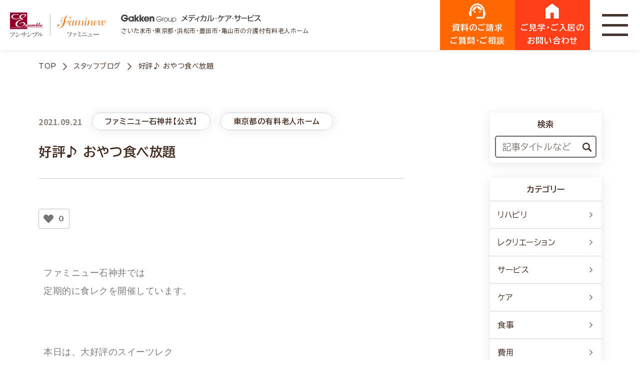

--- FILE ---
content_type: text/html; charset=UTF-8
request_url: https://mcs-ensemble.com/institution/tokyo/shakujii/210922blog/
body_size: 15694
content:
<!DOCTYPE html>
<html lang="ja" itemscope itemtype="https://schema.org/WebPage">

<head>
    <meta charset="UTF-8">
    <meta name="viewport" content="width=device-width,initial-scale=1.0">
    <meta name="format-detection" content="telephone=no">
    
        <meta name="SKYPE_TOOLBAR" content="SKYPE_TOOLBAR_PARSER_COMPATIBLE">
    <meta http-equiv="X-UA-Compatible" content="IE=edge">
    <title>
        好評♪ おやつ食べ放題 | 【公式】介護付有料老人ホーム アンサンブル&amp;ファミニュー | GakkenGroup メディカル・ケア・サービス    </title>
        <link rel="stylesheet" type="text/css" media="all" href="/wp-content/themes/MCS-ensemble/css/common.css?v1738917544" />
    <link rel="preconnect" href="https://fonts.googleapis.com">
    <link rel="preconnect" href="https://fonts.gstatic.com" crossorigin>
    <link href="https://fonts.googleapis.com/css2?family=BIZ+UDPGothic:wght@400;700&display=swap" rel="stylesheet">
    <link href="https://fonts.googleapis.com/css?family=Noto+Sans+JP:400,500,700,900&display=swap" rel="stylesheet" media="print" onload="this.media='all'">
    <link href="https://fonts.googleapis.com/css2?family=Poppins:wght@400;500;700&family=Roboto:ital,wght@0,400;0,500;0,700;0,900;1,900&display=swap" rel="stylesheet">
        <style>
        .grecaptcha-badge {
            opacity: 0;
        }
    </style>
        
		<!-- All in One SEO 4.7.6 - aioseo.com -->
	<meta name="description" content="ファミニュー石神井では 定期的に食レクを開催しています。 本日は、大好評のスイーツレク 「あんみつ」食べ放題を" />
	<meta name="robots" content="max-image-preview:large" />
	<link rel="canonical" href="https://mcs-ensemble.com/institution/tokyo/shakujii/210922blog/" />
	<meta name="generator" content="All in One SEO (AIOSEO) 4.7.6" />
		<meta property="og:locale" content="ja_JP" />
		<meta property="og:site_name" content="【公式】介護付有料老人ホーム アンサンブル&amp;ファミニュー | GakkenGroup メディカル・ケア・サービス | さいたま市・東京都・浜松市・豊田市・亀山市の介護付有料老人ホームアンサンブル/ファミニュー" />
		<meta property="og:type" content="article" />
		<meta property="og:title" content="好評♪ おやつ食べ放題 | 【公式】介護付有料老人ホーム アンサンブル&amp;ファミニュー | GakkenGroup メディカル・ケア・サービス" />
		<meta property="og:description" content="ファミニュー石神井では 定期的に食レクを開催しています。 本日は、大好評のスイーツレク 「あんみつ」食べ放題を" />
		<meta property="og:url" content="https://mcs-ensemble.com/institution/tokyo/shakujii/210922blog/" />
		<meta property="article:published_time" content="2021-09-21T10:43:52+00:00" />
		<meta property="article:modified_time" content="2021-09-21T10:50:10+00:00" />
		<meta name="twitter:card" content="summary" />
		<meta name="twitter:title" content="好評♪ おやつ食べ放題 | 【公式】介護付有料老人ホーム アンサンブル&amp;ファミニュー | GakkenGroup メディカル・ケア・サービス" />
		<meta name="twitter:description" content="ファミニュー石神井では 定期的に食レクを開催しています。 本日は、大好評のスイーツレク 「あんみつ」食べ放題を" />
		<script type="application/ld+json" class="aioseo-schema">
			{"@context":"https:\/\/schema.org","@graph":[{"@type":"BreadcrumbList","@id":"https:\/\/mcs-ensemble.com\/institution\/tokyo\/shakujii\/210922blog\/#breadcrumblist","itemListElement":[{"@type":"ListItem","@id":"https:\/\/mcs-ensemble.com\/#listItem","position":1,"name":"\u5bb6","item":"https:\/\/mcs-ensemble.com\/","nextItem":{"@type":"ListItem","@id":"https:\/\/mcs-ensemble.com\/institution\/tokyo\/shakujii\/210922blog\/#listItem","name":"\u597d\u8a55\u266a \u304a\u3084\u3064\u98df\u3079\u653e\u984c"}},{"@type":"ListItem","@id":"https:\/\/mcs-ensemble.com\/institution\/tokyo\/shakujii\/210922blog\/#listItem","position":2,"name":"\u597d\u8a55\u266a \u304a\u3084\u3064\u98df\u3079\u653e\u984c","previousItem":{"@type":"ListItem","@id":"https:\/\/mcs-ensemble.com\/#listItem","name":"\u5bb6"}}]},{"@type":"Organization","@id":"https:\/\/mcs-ensemble.com\/#organization","name":"\u3010\u516c\u5f0f\u3011\u4ecb\u8b77\u4ed8\u6709\u6599\u8001\u4eba\u30db\u30fc\u30e0 \u30a2\u30f3\u30b5\u30f3\u30d6\u30eb&\u30d5\u30a1\u30df\u30cb\u30e5\u30fc | GakkenGroup \u30e1\u30c7\u30a3\u30ab\u30eb\u30fb\u30b1\u30a2\u30fb\u30b5\u30fc\u30d3\u30b9","description":"\u3055\u3044\u305f\u307e\u5e02\u30fb\u6771\u4eac\u90fd\u30fb\u6d5c\u677e\u5e02\u30fb\u8c4a\u7530\u5e02\u30fb\u4e80\u5c71\u5e02\u306e\u4ecb\u8b77\u4ed8\u6709\u6599\u8001\u4eba\u30db\u30fc\u30e0\u30a2\u30f3\u30b5\u30f3\u30d6\u30eb\/\u30d5\u30a1\u30df\u30cb\u30e5\u30fc","url":"https:\/\/mcs-ensemble.com\/"},{"@type":"WebPage","@id":"https:\/\/mcs-ensemble.com\/institution\/tokyo\/shakujii\/210922blog\/#webpage","url":"https:\/\/mcs-ensemble.com\/institution\/tokyo\/shakujii\/210922blog\/","name":"\u597d\u8a55\u266a \u304a\u3084\u3064\u98df\u3079\u653e\u984c | \u3010\u516c\u5f0f\u3011\u4ecb\u8b77\u4ed8\u6709\u6599\u8001\u4eba\u30db\u30fc\u30e0 \u30a2\u30f3\u30b5\u30f3\u30d6\u30eb&\u30d5\u30a1\u30df\u30cb\u30e5\u30fc | GakkenGroup \u30e1\u30c7\u30a3\u30ab\u30eb\u30fb\u30b1\u30a2\u30fb\u30b5\u30fc\u30d3\u30b9","description":"\u30d5\u30a1\u30df\u30cb\u30e5\u30fc\u77f3\u795e\u4e95\u3067\u306f \u5b9a\u671f\u7684\u306b\u98df\u30ec\u30af\u3092\u958b\u50ac\u3057\u3066\u3044\u307e\u3059\u3002 \u672c\u65e5\u306f\u3001\u5927\u597d\u8a55\u306e\u30b9\u30a4\u30fc\u30c4\u30ec\u30af \u300c\u3042\u3093\u307f\u3064\u300d\u98df\u3079\u653e\u984c\u3092","inLanguage":"ja","isPartOf":{"@id":"https:\/\/mcs-ensemble.com\/#website"},"breadcrumb":{"@id":"https:\/\/mcs-ensemble.com\/institution\/tokyo\/shakujii\/210922blog\/#breadcrumblist"},"image":{"@type":"ImageObject","url":"https:\/\/mcs-ensemble.com\/wp-content\/uploads\/2021\/09\/6eb681b5c573922a4ef4b97bdb04b9ea.jpeg","@id":"https:\/\/mcs-ensemble.com\/institution\/tokyo\/shakujii\/210922blog\/#mainImage","width":1200,"height":800},"primaryImageOfPage":{"@id":"https:\/\/mcs-ensemble.com\/institution\/tokyo\/shakujii\/210922blog\/#mainImage"},"datePublished":"2021-09-21T19:43:52+09:00","dateModified":"2021-09-21T19:50:10+09:00"},{"@type":"WebSite","@id":"https:\/\/mcs-ensemble.com\/#website","url":"https:\/\/mcs-ensemble.com\/","name":"\u3010\u516c\u5f0f\u3011\u4ecb\u8b77\u4ed8\u6709\u6599\u8001\u4eba\u30db\u30fc\u30e0 \u30a2\u30f3\u30b5\u30f3\u30d6\u30eb&\u30d5\u30a1\u30df\u30cb\u30e5\u30fc | GakkenGroup \u30e1\u30c7\u30a3\u30ab\u30eb\u30fb\u30b1\u30a2\u30fb\u30b5\u30fc\u30d3\u30b9","description":"\u3055\u3044\u305f\u307e\u5e02\u30fb\u6771\u4eac\u90fd\u30fb\u6d5c\u677e\u5e02\u30fb\u8c4a\u7530\u5e02\u30fb\u4e80\u5c71\u5e02\u306e\u4ecb\u8b77\u4ed8\u6709\u6599\u8001\u4eba\u30db\u30fc\u30e0\u30a2\u30f3\u30b5\u30f3\u30d6\u30eb\/\u30d5\u30a1\u30df\u30cb\u30e5\u30fc","inLanguage":"ja","publisher":{"@id":"https:\/\/mcs-ensemble.com\/#organization"}}]}
		</script>
		<!-- All in One SEO -->

<style id='classic-theme-styles-inline-css' type='text/css'>
/*! This file is auto-generated */
.wp-block-button__link{color:#fff;background-color:#32373c;border-radius:9999px;box-shadow:none;text-decoration:none;padding:calc(.667em + 2px) calc(1.333em + 2px);font-size:1.125em}.wp-block-file__button{background:#32373c;color:#fff;text-decoration:none}
</style>
<style id='global-styles-inline-css' type='text/css'>
body{--wp--preset--color--black: #000000;--wp--preset--color--cyan-bluish-gray: #abb8c3;--wp--preset--color--white: #ffffff;--wp--preset--color--pale-pink: #f78da7;--wp--preset--color--vivid-red: #cf2e2e;--wp--preset--color--luminous-vivid-orange: #ff6900;--wp--preset--color--luminous-vivid-amber: #fcb900;--wp--preset--color--light-green-cyan: #7bdcb5;--wp--preset--color--vivid-green-cyan: #00d084;--wp--preset--color--pale-cyan-blue: #8ed1fc;--wp--preset--color--vivid-cyan-blue: #0693e3;--wp--preset--color--vivid-purple: #9b51e0;--wp--preset--gradient--vivid-cyan-blue-to-vivid-purple: linear-gradient(135deg,rgba(6,147,227,1) 0%,rgb(155,81,224) 100%);--wp--preset--gradient--light-green-cyan-to-vivid-green-cyan: linear-gradient(135deg,rgb(122,220,180) 0%,rgb(0,208,130) 100%);--wp--preset--gradient--luminous-vivid-amber-to-luminous-vivid-orange: linear-gradient(135deg,rgba(252,185,0,1) 0%,rgba(255,105,0,1) 100%);--wp--preset--gradient--luminous-vivid-orange-to-vivid-red: linear-gradient(135deg,rgba(255,105,0,1) 0%,rgb(207,46,46) 100%);--wp--preset--gradient--very-light-gray-to-cyan-bluish-gray: linear-gradient(135deg,rgb(238,238,238) 0%,rgb(169,184,195) 100%);--wp--preset--gradient--cool-to-warm-spectrum: linear-gradient(135deg,rgb(74,234,220) 0%,rgb(151,120,209) 20%,rgb(207,42,186) 40%,rgb(238,44,130) 60%,rgb(251,105,98) 80%,rgb(254,248,76) 100%);--wp--preset--gradient--blush-light-purple: linear-gradient(135deg,rgb(255,206,236) 0%,rgb(152,150,240) 100%);--wp--preset--gradient--blush-bordeaux: linear-gradient(135deg,rgb(254,205,165) 0%,rgb(254,45,45) 50%,rgb(107,0,62) 100%);--wp--preset--gradient--luminous-dusk: linear-gradient(135deg,rgb(255,203,112) 0%,rgb(199,81,192) 50%,rgb(65,88,208) 100%);--wp--preset--gradient--pale-ocean: linear-gradient(135deg,rgb(255,245,203) 0%,rgb(182,227,212) 50%,rgb(51,167,181) 100%);--wp--preset--gradient--electric-grass: linear-gradient(135deg,rgb(202,248,128) 0%,rgb(113,206,126) 100%);--wp--preset--gradient--midnight: linear-gradient(135deg,rgb(2,3,129) 0%,rgb(40,116,252) 100%);--wp--preset--font-size--small: 13px;--wp--preset--font-size--medium: 20px;--wp--preset--font-size--large: 36px;--wp--preset--font-size--x-large: 42px;--wp--preset--spacing--20: 0.44rem;--wp--preset--spacing--30: 0.67rem;--wp--preset--spacing--40: 1rem;--wp--preset--spacing--50: 1.5rem;--wp--preset--spacing--60: 2.25rem;--wp--preset--spacing--70: 3.38rem;--wp--preset--spacing--80: 5.06rem;--wp--preset--shadow--natural: 6px 6px 9px rgba(0, 0, 0, 0.2);--wp--preset--shadow--deep: 12px 12px 50px rgba(0, 0, 0, 0.4);--wp--preset--shadow--sharp: 6px 6px 0px rgba(0, 0, 0, 0.2);--wp--preset--shadow--outlined: 6px 6px 0px -3px rgba(255, 255, 255, 1), 6px 6px rgba(0, 0, 0, 1);--wp--preset--shadow--crisp: 6px 6px 0px rgba(0, 0, 0, 1);}:where(.is-layout-flex){gap: 0.5em;}:where(.is-layout-grid){gap: 0.5em;}body .is-layout-flex{display: flex;}body .is-layout-flex{flex-wrap: wrap;align-items: center;}body .is-layout-flex > *{margin: 0;}body .is-layout-grid{display: grid;}body .is-layout-grid > *{margin: 0;}:where(.wp-block-columns.is-layout-flex){gap: 2em;}:where(.wp-block-columns.is-layout-grid){gap: 2em;}:where(.wp-block-post-template.is-layout-flex){gap: 1.25em;}:where(.wp-block-post-template.is-layout-grid){gap: 1.25em;}.has-black-color{color: var(--wp--preset--color--black) !important;}.has-cyan-bluish-gray-color{color: var(--wp--preset--color--cyan-bluish-gray) !important;}.has-white-color{color: var(--wp--preset--color--white) !important;}.has-pale-pink-color{color: var(--wp--preset--color--pale-pink) !important;}.has-vivid-red-color{color: var(--wp--preset--color--vivid-red) !important;}.has-luminous-vivid-orange-color{color: var(--wp--preset--color--luminous-vivid-orange) !important;}.has-luminous-vivid-amber-color{color: var(--wp--preset--color--luminous-vivid-amber) !important;}.has-light-green-cyan-color{color: var(--wp--preset--color--light-green-cyan) !important;}.has-vivid-green-cyan-color{color: var(--wp--preset--color--vivid-green-cyan) !important;}.has-pale-cyan-blue-color{color: var(--wp--preset--color--pale-cyan-blue) !important;}.has-vivid-cyan-blue-color{color: var(--wp--preset--color--vivid-cyan-blue) !important;}.has-vivid-purple-color{color: var(--wp--preset--color--vivid-purple) !important;}.has-black-background-color{background-color: var(--wp--preset--color--black) !important;}.has-cyan-bluish-gray-background-color{background-color: var(--wp--preset--color--cyan-bluish-gray) !important;}.has-white-background-color{background-color: var(--wp--preset--color--white) !important;}.has-pale-pink-background-color{background-color: var(--wp--preset--color--pale-pink) !important;}.has-vivid-red-background-color{background-color: var(--wp--preset--color--vivid-red) !important;}.has-luminous-vivid-orange-background-color{background-color: var(--wp--preset--color--luminous-vivid-orange) !important;}.has-luminous-vivid-amber-background-color{background-color: var(--wp--preset--color--luminous-vivid-amber) !important;}.has-light-green-cyan-background-color{background-color: var(--wp--preset--color--light-green-cyan) !important;}.has-vivid-green-cyan-background-color{background-color: var(--wp--preset--color--vivid-green-cyan) !important;}.has-pale-cyan-blue-background-color{background-color: var(--wp--preset--color--pale-cyan-blue) !important;}.has-vivid-cyan-blue-background-color{background-color: var(--wp--preset--color--vivid-cyan-blue) !important;}.has-vivid-purple-background-color{background-color: var(--wp--preset--color--vivid-purple) !important;}.has-black-border-color{border-color: var(--wp--preset--color--black) !important;}.has-cyan-bluish-gray-border-color{border-color: var(--wp--preset--color--cyan-bluish-gray) !important;}.has-white-border-color{border-color: var(--wp--preset--color--white) !important;}.has-pale-pink-border-color{border-color: var(--wp--preset--color--pale-pink) !important;}.has-vivid-red-border-color{border-color: var(--wp--preset--color--vivid-red) !important;}.has-luminous-vivid-orange-border-color{border-color: var(--wp--preset--color--luminous-vivid-orange) !important;}.has-luminous-vivid-amber-border-color{border-color: var(--wp--preset--color--luminous-vivid-amber) !important;}.has-light-green-cyan-border-color{border-color: var(--wp--preset--color--light-green-cyan) !important;}.has-vivid-green-cyan-border-color{border-color: var(--wp--preset--color--vivid-green-cyan) !important;}.has-pale-cyan-blue-border-color{border-color: var(--wp--preset--color--pale-cyan-blue) !important;}.has-vivid-cyan-blue-border-color{border-color: var(--wp--preset--color--vivid-cyan-blue) !important;}.has-vivid-purple-border-color{border-color: var(--wp--preset--color--vivid-purple) !important;}.has-vivid-cyan-blue-to-vivid-purple-gradient-background{background: var(--wp--preset--gradient--vivid-cyan-blue-to-vivid-purple) !important;}.has-light-green-cyan-to-vivid-green-cyan-gradient-background{background: var(--wp--preset--gradient--light-green-cyan-to-vivid-green-cyan) !important;}.has-luminous-vivid-amber-to-luminous-vivid-orange-gradient-background{background: var(--wp--preset--gradient--luminous-vivid-amber-to-luminous-vivid-orange) !important;}.has-luminous-vivid-orange-to-vivid-red-gradient-background{background: var(--wp--preset--gradient--luminous-vivid-orange-to-vivid-red) !important;}.has-very-light-gray-to-cyan-bluish-gray-gradient-background{background: var(--wp--preset--gradient--very-light-gray-to-cyan-bluish-gray) !important;}.has-cool-to-warm-spectrum-gradient-background{background: var(--wp--preset--gradient--cool-to-warm-spectrum) !important;}.has-blush-light-purple-gradient-background{background: var(--wp--preset--gradient--blush-light-purple) !important;}.has-blush-bordeaux-gradient-background{background: var(--wp--preset--gradient--blush-bordeaux) !important;}.has-luminous-dusk-gradient-background{background: var(--wp--preset--gradient--luminous-dusk) !important;}.has-pale-ocean-gradient-background{background: var(--wp--preset--gradient--pale-ocean) !important;}.has-electric-grass-gradient-background{background: var(--wp--preset--gradient--electric-grass) !important;}.has-midnight-gradient-background{background: var(--wp--preset--gradient--midnight) !important;}.has-small-font-size{font-size: var(--wp--preset--font-size--small) !important;}.has-medium-font-size{font-size: var(--wp--preset--font-size--medium) !important;}.has-large-font-size{font-size: var(--wp--preset--font-size--large) !important;}.has-x-large-font-size{font-size: var(--wp--preset--font-size--x-large) !important;}
.wp-block-navigation a:where(:not(.wp-element-button)){color: inherit;}
:where(.wp-block-post-template.is-layout-flex){gap: 1.25em;}:where(.wp-block-post-template.is-layout-grid){gap: 1.25em;}
:where(.wp-block-columns.is-layout-flex){gap: 2em;}:where(.wp-block-columns.is-layout-grid){gap: 2em;}
.wp-block-pullquote{font-size: 1.5em;line-height: 1.6;}
</style>
<link rel='stylesheet' id='contact-form-7-css' href='https://mcs-ensemble.com/wp-content/plugins/contact-form-7/includes/css/styles.css?ver=5.9.3' type='text/css' media='all' />
<link rel='stylesheet' id='cf7msm_styles-css' href='https://mcs-ensemble.com/wp-content/plugins/contact-form-7-multi-step-module/resources/cf7msm.css?ver=4.4.1' type='text/css' media='all' />
<link rel='stylesheet' id='easy-swipebox-css' href='https://mcs-ensemble.com/wp-content/plugins/easy-swipebox/public/css/swipebox.min.css?ver=1.1.2' type='text/css' media='all' />
<link rel='stylesheet' id='wp-ulike-css' href='https://mcs-ensemble.com/wp-content/plugins/wp-ulike/assets/css/wp-ulike.min.css?ver=4.7.6' type='text/css' media='all' />
<link rel='stylesheet' id='elementor-icons-css' href='https://mcs-ensemble.com/wp-content/plugins/elementor/assets/lib/eicons/css/elementor-icons.min.css?ver=5.29.0' type='text/css' media='all' />
<link rel='stylesheet' id='elementor-frontend-css' href='https://mcs-ensemble.com/wp-content/plugins/elementor/assets/css/frontend.min.css?ver=3.21.3' type='text/css' media='all' />
<link rel='stylesheet' id='swiper-css' href='https://mcs-ensemble.com/wp-content/plugins/elementor/assets/lib/swiper/v8/css/swiper.min.css?ver=8.4.5' type='text/css' media='all' />
<link rel='stylesheet' id='elementor-post-1791-css' href='https://mcs-ensemble.com/wp-content/uploads/elementor/css/post-1791.css?ver=1728636147' type='text/css' media='all' />
<link rel='stylesheet' id='elementor-global-css' href='https://mcs-ensemble.com/wp-content/uploads/elementor/css/global.css?ver=1728636147' type='text/css' media='all' />
<link rel='stylesheet' id='cf7cf-style-css' href='https://mcs-ensemble.com/wp-content/plugins/cf7-conditional-fields/style.css?ver=2.5.2' type='text/css' media='all' />
<link rel='stylesheet' id='google-fonts-1-css' href='https://fonts.googleapis.com/css?family=Roboto%3A100%2C100italic%2C200%2C200italic%2C300%2C300italic%2C400%2C400italic%2C500%2C500italic%2C600%2C600italic%2C700%2C700italic%2C800%2C800italic%2C900%2C900italic%7CRoboto+Slab%3A100%2C100italic%2C200%2C200italic%2C300%2C300italic%2C400%2C400italic%2C500%2C500italic%2C600%2C600italic%2C700%2C700italic%2C800%2C800italic%2C900%2C900italic&#038;display=auto&#038;ver=6.5.7' type='text/css' media='all' />
<link rel="preconnect" href="https://fonts.gstatic.com/" crossorigin><script></script><meta name="generator" content="Elementor 3.21.3; features: e_optimized_assets_loading, additional_custom_breakpoints; settings: css_print_method-external, google_font-enabled, font_display-auto">
<meta name="generator" content="Powered by WPBakery Page Builder - drag and drop page builder for WordPress."/>
<noscript><style> .wpb_animate_when_almost_visible { opacity: 1; }</style></noscript>
    <!-- Place `favicon.ico` in the root directory. -->
    <link rel="apple-touch-icon" href="/wp-content/themes/MCS-ensemble/assets/image/apple-touch-icon.png">
    <link rel="icon" href="/wp-content/themes/MCS-ensemble/assets/image/favicon.ico">
    <link rel="alternate" href="/pdf" type="application/pdf">
    <link rel="alternate" href="/feed" type="application/rss+xml">

    <meta name="theme-color" content="#000000">

    <!-- Google Tag Manager -->
    <script>(function(w,d,s,l,i){w[l]=w[l]||[];w[l].push({'gtm.start':
    new Date().getTime(),event:'gtm.js'});var f=d.getElementsByTagName(s)[0],
    j=d.createElement(s),dl=l!='dataLayer'?'&l='+l:'';j.async=true;j.src=
    'https://www.googletagmanager.com/gtm.js?id='+i+dl;f.parentNode.insertBefore(j,f);
    })(window,document,'script','dataLayer','GTM-P52C46F');</script>
    <!-- End Google Tag Manager -->
</head>

<body class="institution-template-default single single-institution postid-4189 wpb-js-composer js-comp-ver-7.6 vc_responsive elementor-default elementor-kit-1791 elementor-page elementor-page-4189">
    <!-- Google Tag Manager (noscript) -->
    <noscript><iframe src="https://www.googletagmanager.com/ns.html?id=GTM-P52C46F"
    height="0" width="0" style="display:none;visibility:hidden"></iframe></noscript>
    <!-- End Google Tag Manager (noscript) -->

    <div id="overlay" class="md-overlay"></div>
    <header id="header" class="header" itemscope="" itemtype="https://schema.org/WPHeader">
        <div class="header__frame">
            <div class="header__base flex pc-str sp-vcenter sp-break">
                <div class="header__left sp-2 flex vcenter">
                    <a class="headerLogo" href="/">
                        <span class="headerLogo__in flex vcenter">                        <img class="pc headerLogo__img" src="/wp-content/themes/MCS-ensemble/img/logo.png" alt="アンサンブル / ファミニュー">
                        <img class="sp headerLogo__img" src="/wp-content/themes/MCS-ensemble/img/logo_sp.png" alt="アンサンブル / ファミニュー">
                        </span>                    </a>
                </div>
                <div class="header__center sp-1">
                    <div class="header__top flex vcenter bet">
                        <div class="header__grouplogo">
                            <div class="header__grouplogo--inner">
                                <img class="header__grouplogo--img" src="/wp-content/themes/MCS-ensemble/img/gakken.png" alt="Gakken Group メディカル・ケア・サービス">
                            </div>
                            さいたま市・東京都・浜松市・豊田市・亀山市の介護付有料老人ホーム
                        </div>
                        <div class="pc header__topNav">
                            <a href="/faq/" class="header__topNav--link">
                                <i class="header__topNav--icon icon-right"></i>よくあるご質問
                            </a>
                            <a href="/news/" class="header__topNav--link">
                                <i class="header__topNav--icon icon-right"></i>お知らせ
                            </a>
                        </div>
                    </div>
                    <div class="pc headerNav flex">
                        <div class="pc headerPulldown">
                            <a href="/facilities/" class="headerPulldown__head flex vcenter hcenter">
                                施設を探す
                            </a>
                            <div class="headerPulldown__body">
                                <div class="wrap w1300">
                                    <div class="headerPulldownArea flex break">
                                                                                    <div class="headerPulldownArea__area">
                                                <p class="headerPulldownArea__head">埼玉</p>
                                                <ul class="headerPulldownArea__list flex break">
                                                                                                    <li class="headerPulldownArea__item">
                                                        <a href="https://mcs-ensemble.com/facilities/omiya_nisshin/" class="headerPulldownArea__item--link flex vcenter">
                                                            <div class="headerPulldownArea__item--img">
                                                                <img src="https://mcs-ensemble.com/wp-content/uploads/2024/01/nisshin-2-200x200.jpg" alt="">
                                                            </div>
                                                            <div class="headerPulldownArea__item--text">
                                                                <div class="headerPulldownArea__item--name">
                                                                    アンサンブル大宮日進                                                                </div>
                                                            </div>
                                                        </a>
                                                    </li>
                                                                                                    <li class="headerPulldownArea__item">
                                                        <a href="https://mcs-ensemble.com/facilities/omiya/" class="headerPulldownArea__item--link flex vcenter">
                                                            <div class="headerPulldownArea__item--img">
                                                                <img src="https://mcs-ensemble.com/wp-content/uploads/2023/11/eyecatch-2-200x200.jpg" alt="">
                                                            </div>
                                                            <div class="headerPulldownArea__item--text">
                                                                <div class="headerPulldownArea__item--name">
                                                                    アンサンブル大宮                                                                </div>
                                                            </div>
                                                        </a>
                                                    </li>
                                                                                                    <li class="headerPulldownArea__item">
                                                        <a href="https://mcs-ensemble.com/facilities/urawa/" class="headerPulldownArea__item--link flex vcenter">
                                                            <div class="headerPulldownArea__item--img">
                                                                <img src="https://mcs-ensemble.com/wp-content/uploads/2024/02/58662c2ee153bcf5f11391ad30ee2fb2-1-2-200x200.jpg" alt="">
                                                            </div>
                                                            <div class="headerPulldownArea__item--text">
                                                                <div class="headerPulldownArea__item--name">
                                                                    アンサンブル浦和                                                                </div>
                                                            </div>
                                                        </a>
                                                    </li>
                                                                                                </ul>
                                            </div>
                                                                                    <div class="headerPulldownArea__area">
                                                <p class="headerPulldownArea__head">東京</p>
                                                <ul class="headerPulldownArea__list flex break">
                                                                                                    <li class="headerPulldownArea__item">
                                                        <a href="https://mcs-ensemble.com/facilities/sumida/" class="headerPulldownArea__item--link flex vcenter">
                                                            <div class="headerPulldownArea__item--img">
                                                                <img src="https://mcs-ensemble.com/wp-content/uploads/2019/09/190920_062-e1569312660635-200x200.jpg" alt="">
                                                            </div>
                                                            <div class="headerPulldownArea__item--text">
                                                                <div class="headerPulldownArea__item--name">
                                                                    ファミニューすみだ文花                                                                </div>
                                                            </div>
                                                        </a>
                                                    </li>
                                                                                                    <li class="headerPulldownArea__item">
                                                        <a href="https://mcs-ensemble.com/facilities/shakujii/" class="headerPulldownArea__item--link flex vcenter">
                                                            <div class="headerPulldownArea__item--img">
                                                                <img src="https://mcs-ensemble.com/wp-content/uploads/2024/02/190613_1_023-2-200x200.jpg" alt="">
                                                            </div>
                                                            <div class="headerPulldownArea__item--text">
                                                                <div class="headerPulldownArea__item--name">
                                                                    ファミニュー石神井                                                                </div>
                                                            </div>
                                                        </a>
                                                    </li>
                                                                                                    <li class="headerPulldownArea__item">
                                                        <a href="https://mcs-ensemble.com/facilities/omori/" class="headerPulldownArea__item--link flex vcenter">
                                                            <div class="headerPulldownArea__item--img">
                                                                <img src="https://mcs-ensemble.com/wp-content/uploads/2024/02/190920_136-e1569313892944-2-200x200.jpg" alt="">
                                                            </div>
                                                            <div class="headerPulldownArea__item--text">
                                                                <div class="headerPulldownArea__item--name">
                                                                    ファミニュー大森南                                                                </div>
                                                            </div>
                                                        </a>
                                                    </li>
                                                                                                </ul>
                                            </div>
                                                                                    <div class="headerPulldownArea__area">
                                                <p class="headerPulldownArea__head">静岡</p>
                                                <ul class="headerPulldownArea__list flex break">
                                                                                                    <li class="headerPulldownArea__item">
                                                        <a href="https://mcs-ensemble.com/facilities/hamamatsu_ono/" class="headerPulldownArea__item--link flex vcenter">
                                                            <div class="headerPulldownArea__item--img">
                                                                <img src="https://mcs-ensemble.com/wp-content/uploads/2024/02/ca45ae8f9cc271fdc344b3bbf163413f-2-200x200.jpg" alt="">
                                                            </div>
                                                            <div class="headerPulldownArea__item--text">
                                                                <div class="headerPulldownArea__item--name">
                                                                    アンサンブル浜松尾野                                                                </div>
                                                            </div>
                                                        </a>
                                                    </li>
                                                                                                </ul>
                                            </div>
                                                                                    <div class="headerPulldownArea__area">
                                                <p class="headerPulldownArea__head">愛知</p>
                                                <ul class="headerPulldownArea__list flex break">
                                                                                                    <li class="headerPulldownArea__item">
                                                        <a href="https://mcs-ensemble.com/facilities/toyota/" class="headerPulldownArea__item--link flex vcenter">
                                                            <div class="headerPulldownArea__item--img">
                                                                <img src="https://mcs-ensemble.com/wp-content/uploads/2024/02/1baf1ab657de7a007e43a22838ac719e-2-200x200.jpg" alt="">
                                                            </div>
                                                            <div class="headerPulldownArea__item--text">
                                                                <div class="headerPulldownArea__item--name">
                                                                    アンサンブル豊田曙                                                                </div>
                                                            </div>
                                                        </a>
                                                    </li>
                                                                                                </ul>
                                            </div>
                                                                                    <div class="headerPulldownArea__area">
                                                <p class="headerPulldownArea__head">三重</p>
                                                <ul class="headerPulldownArea__list flex break">
                                                                                                    <li class="headerPulldownArea__item">
                                                        <a href="https://mcs-ensemble.com/facilities/kameyama/" class="headerPulldownArea__item--link flex vcenter">
                                                            <div class="headerPulldownArea__item--img">
                                                                <img src="https://mcs-ensemble.com/wp-content/uploads/2019/09/8f75de0a78f7eaa6d714308f54877b41-200x200.jpg" alt="">
                                                            </div>
                                                            <div class="headerPulldownArea__item--text">
                                                                <div class="headerPulldownArea__item--name">
                                                                    ファミニュー亀山                                                                </div>
                                                            </div>
                                                        </a>
                                                    </li>
                                                                                                </ul>
                                            </div>
                                                                            </div>
                                </div>
                            </div>
                        </div>
                        <div class="pc headerPulldown">
                            <a href="/reason/" class="headerPulldown__head flex vcenter hcenter">
                                選ばれる理由
                            </a>
                            <div class="headerPulldown__body">
                                <div class="wrap w1300">
                                                                        <div class="headerPulldownReason flex vert break">
                                                                            <div class="headerPulldownReason__category">
                                            <p class="headerPulldownReason__head flex vcenter">
                                                                                                <span class="headerPulldownReason__head--icon">
                                                    <img src="https://mcs-ensemble.com/wp-content/uploads/2023/10/building.png" alt="">
                                                </span>
                                                                                                サービス                                            </p>
                                                                                        <ul class="headerPulldownReason__list">
                                                                                            <li class="headerPulldownReason__item">
                                                    <a href="https://mcs-ensemble.com/reason/brand/" class="headerPulldownReason__link flex vcenter">
                                                        <span class="headerPulldownReason__link--icon flex vcenter hcenter"><i class="icon icon-right"></i></span>
                                                        ブランド名に込めた想い                                                    </a>
                                                </li>
                                                                                            <li class="headerPulldownReason__item">
                                                    <a href="https://mcs-ensemble.com/reason/facility/" class="headerPulldownReason__link flex vcenter">
                                                        <span class="headerPulldownReason__link--icon flex vcenter hcenter"><i class="icon icon-right"></i></span>
                                                        本当に『上質なサービス』とは、なんでしょうか。                                                    </a>
                                                </li>
                                                                                            <li class="headerPulldownReason__item">
                                                    <a href="https://mcs-ensemble.com/reason/how_to_spend/" class="headerPulldownReason__link flex vcenter">
                                                        <span class="headerPulldownReason__link--icon flex vcenter hcenter"><i class="icon icon-right"></i></span>
                                                        １日の過ごし方                                                    </a>
                                                </li>
                                                                                            <li class="headerPulldownReason__item">
                                                    <a href="https://mcs-ensemble.com/reason/vision/" class="headerPulldownReason__link flex vcenter">
                                                        <span class="headerPulldownReason__link--icon flex vcenter hcenter"><i class="icon icon-right"></i></span>
                                                        「学研」。どのようなイメージを持たれていますか？                                                    </a>
                                                </li>
                                                                                            <li class="headerPulldownReason__item">
                                                    <a href="https://mcs-ensemble.com/reason/recreation/" class="headerPulldownReason__link flex vcenter">
                                                        <span class="headerPulldownReason__link--icon flex vcenter hcenter"><i class="icon icon-right"></i></span>
                                                        豊富なレクリエーションが魅力                                                    </a>
                                                </li>
                                                                                        </ul>
                                                                                    </div>
                                                                            <div class="headerPulldownReason__category">
                                            <p class="headerPulldownReason__head flex vcenter">
                                                                                                ケア                                            </p>
                                                                                        <ul class="headerPulldownReason__list">
                                                                                            <li class="headerPulldownReason__item">
                                                    <a href="https://mcs-ensemble.com/reason/medical_care/" class="headerPulldownReason__link flex vcenter">
                                                        <span class="headerPulldownReason__link--icon flex vcenter hcenter"><i class="icon icon-right"></i></span>
                                                        24時間看護付き施設の安心感                                                    </a>
                                                </li>
                                                                                            <li class="headerPulldownReason__item">
                                                    <a href="https://mcs-ensemble.com/reason/staff/" class="headerPulldownReason__link flex vcenter">
                                                        <span class="headerPulldownReason__link--icon flex vcenter hcenter"><i class="icon icon-right"></i></span>
                                                        入居者1人に対して介護職員0.5人以上を目標にしたサポート体制                                                    </a>
                                                </li>
                                                                                            <li class="headerPulldownReason__item">
                                                    <a href="https://mcs-ensemble.com/reason/dementia/" class="headerPulldownReason__link flex vcenter">
                                                        <span class="headerPulldownReason__link--icon flex vcenter hcenter"><i class="icon icon-right"></i></span>
                                                        〜認知症とは〜認知症とMCSの関わりについて                                                    </a>
                                                </li>
                                                                                        </ul>
                                                                                    </div>
                                                                            <div class="headerPulldownReason__category">
                                            <p class="headerPulldownReason__head flex vcenter">
                                                                                                <span class="headerPulldownReason__head--icon">
                                                    <img src="https://mcs-ensemble.com/wp-content/uploads/2023/10/dinner.png" alt="">
                                                </span>
                                                                                                食事                                            </p>
                                                                                        <ul class="headerPulldownReason__list">
                                                                                            <li class="headerPulldownReason__item">
                                                    <a href="https://mcs-ensemble.com/reason/food/" class="headerPulldownReason__link flex vcenter">
                                                        <span class="headerPulldownReason__link--icon flex vcenter hcenter"><i class="icon icon-right"></i></span>
                                                        目で見て、舌で味わい、心で楽しむ。そんなお食事を意識                                                    </a>
                                                </li>
                                                                                        </ul>
                                                                                    </div>
                                                                            <div class="headerPulldownReason__category">
                                            <p class="headerPulldownReason__head flex vcenter">
                                                                                                費用                                            </p>
                                                                                        <ul class="headerPulldownReason__list">
                                                                                            <li class="headerPulldownReason__item">
                                                    <a href="https://mcs-ensemble.com/reason/price/" class="headerPulldownReason__link flex vcenter">
                                                        <span class="headerPulldownReason__link--icon flex vcenter hcenter"><i class="icon icon-right"></i></span>
                                                        専任スタッフ常駐で納得の価格                                                    </a>
                                                </li>
                                                                                            <li class="headerPulldownReason__item">
                                                    <a href="https://mcs-ensemble.com/reason/first_free/" class="headerPulldownReason__link flex vcenter">
                                                        <span class="headerPulldownReason__link--icon flex vcenter hcenter"><i class="icon icon-right"></i></span>
                                                        入居時一時金0円プラン                                                    </a>
                                                </li>
                                                                                        </ul>
                                                                                    </div>
                                                                            <div class="headerPulldownReason__category">
                                            <p class="headerPulldownReason__head flex vcenter">
                                                                                                <span class="headerPulldownReason__head--icon">
                                                    <img src="https://mcs-ensemble.com/wp-content/uploads/2023/10/maps-and-flags.png" alt="">
                                                </span>
                                                                                                周辺・地域                                            </p>
                                                                                        <ul class="headerPulldownReason__list">
                                                                                            <li class="headerPulldownReason__item">
                                                    <a href="https://mcs-ensemble.com/reason/access/" class="headerPulldownReason__link flex vcenter">
                                                        <span class="headerPulldownReason__link--icon flex vcenter hcenter"><i class="icon icon-right"></i></span>
                                                        駅近、徒歩圏内で行ける施設が多数                                                    </a>
                                                </li>
                                                                                        </ul>
                                                                                    </div>
                                                                            <div class="headerPulldownReason__category">
                                            <p class="headerPulldownReason__head flex vcenter">
                                                                                                スタッフ                                            </p>
                                                                                        <ul class="headerPulldownReason__list">
                                                                                            <li class="headerPulldownReason__item">
                                                    <a href="https://mcs-ensemble.com/reason/rehabilitation/" class="headerPulldownReason__link flex vcenter">
                                                        <span class="headerPulldownReason__link--icon flex vcenter hcenter"><i class="icon icon-right"></i></span>
                                                        専任スタッフの常駐が魅力！                                                    </a>
                                                </li>
                                                                                        </ul>
                                                                                    </div>
                                                                            <div class="headerPulldownReason__category">
                                            <p class="headerPulldownReason__head flex vcenter">
                                                                                                その他                                            </p>
                                                                                        <ul class="headerPulldownReason__list">
                                                                                            <li class="headerPulldownReason__item">
                                                    <a href="https://mcs-ensemble.com/reason/vision-2/" class="headerPulldownReason__link flex vcenter">
                                                        <span class="headerPulldownReason__link--icon flex vcenter hcenter"><i class="icon icon-right"></i></span>
                                                        明日への夢・希望を提供します！                                                    </a>
                                                </li>
                                                                                        </ul>
                                                                                    </div>
                                                                        </div>
                                                                    </div>
                            </div>
                        </div>
                        <div class="pc headerPulldown headerPulldownMore">
                            <a href="/aboutfacilities/" class="headerNav__link flex vcenter hcenter">
                                施設をもっと知る
                            </a>
                            <div class="headerPulldown__body headerPulldown__body--more">
                                <ul class="headerPulldownMore__list">
                                    <li class="headerPulldownMore__item">
                                        <a href="/column/" class="headerPulldownMore__link flex vcenter">
                                            介護にまつわるコラム
                                        </a>
                                    </li>
                                    <li class="headerPulldownMore__item">
                                        <a href="/institution/staffblog/" class="headerPulldownMore__link flex vcenter">
                                            スタッフブログ
                                        </a>
                                    </li>
                                    <li class="headerPulldownMore__item">
                                        <a href="/aboutfacilities/" class="headerPulldownMore__link flex vcenter">
                                            動画でホーム紹介
                                        </a>
                                    </li>
                                </ul>
                            </div>
                        </div>
                        <a href="/voice/" class="headerNav__link flex vcenter hcenter">
                            お客様の声
                        </a>
                        <a href="/about/" class="headerNav__link flex vcenter hcenter">
                            はじめての方へ
                        </a>
                        <a href="http://www.mcsg.co.jp/career/" target="_blank" class="headerNav__link flex vcenter hcenter">
                            採用情報
                        </a>
                                            </div>
                </div>
                <div class="header__right flex hend sp-3">
                    <div class="pc headerNav__contact flex bet">
                        <a href="/contact/inquiry" class="headerNav__btn md-btn orange stay">
                            <i class="pc headerNav__btn--icon icon-support"></i>
                            資料のご請求<br>ご質問・ご相談
                        </a>
                        <a href="/contact/visit/" class="headerNav__btn md-btn red stay">
                            <i class="pc headerNav__btn--icon icon-home"></i>
                            ご見学・ご入居の<br>お問い合わせ
                        </a>
                    </div>
                    <button type="button" id="gNav-open" class="gNavBtn">
                        <div class="gNavBtn__box">
                            <span class="gNavBtn__bar"></span>
                            <span class="gNavBtn__bar"></span>
                            <span class="gNavBtn__bar"></span>
                        </div>
                    </button>
                </div>
            </div>
        </div>
    </header>

        <nav id="gNav" class="gNav" itemscope="" itemtype="https://schema.org/SiteNavigationElement" style="display:none">
        <div class="gNav__menu md-acc">

        <div class="gNav__box">
                <input id="gNav1" class="acc-check" type="checkbox" value="" />
                <label for="gNav1" class="acc-btn gNav__item flex vcenter">
                    施設を探す
                    <i class="gNav__icon gNav__icon icon-down"></i>
                </label>
                <div class="acc-body">
                    <div class="gNav__acc acc-in">
                                                <div class="gNav__itemArea">
                            <div class="gNav__itemArea--head">埼玉</div>
                                                                <a href="https://mcs-ensemble.com/facilities/omiya_nisshin/" class="gNav__itemArea--link flex vcenter">
                                        <div class="gNav__itemArea--img">
                                            <img src="https://mcs-ensemble.com/wp-content/uploads/2024/01/nisshin-2-200x200.jpg" alt="">
                                        </div>
                                        <div class="gNav__itemArea--text">
                                            <div class="gNav__itemArea--name">
                                                アンサンブル大宮日進                                            </div>
                                        </div>
                                    </a>
                                                                <a href="https://mcs-ensemble.com/facilities/omiya/" class="gNav__itemArea--link flex vcenter">
                                        <div class="gNav__itemArea--img">
                                            <img src="https://mcs-ensemble.com/wp-content/uploads/2023/11/eyecatch-2-200x200.jpg" alt="">
                                        </div>
                                        <div class="gNav__itemArea--text">
                                            <div class="gNav__itemArea--name">
                                                アンサンブル大宮                                            </div>
                                        </div>
                                    </a>
                                                                <a href="https://mcs-ensemble.com/facilities/urawa/" class="gNav__itemArea--link flex vcenter">
                                        <div class="gNav__itemArea--img">
                                            <img src="https://mcs-ensemble.com/wp-content/uploads/2024/02/58662c2ee153bcf5f11391ad30ee2fb2-1-2-200x200.jpg" alt="">
                                        </div>
                                        <div class="gNav__itemArea--text">
                                            <div class="gNav__itemArea--name">
                                                アンサンブル浦和                                            </div>
                                        </div>
                                    </a>
                                                        </div>
                                                <div class="gNav__itemArea">
                            <div class="gNav__itemArea--head">東京</div>
                                                                <a href="https://mcs-ensemble.com/facilities/sumida/" class="gNav__itemArea--link flex vcenter">
                                        <div class="gNav__itemArea--img">
                                            <img src="https://mcs-ensemble.com/wp-content/uploads/2019/09/190920_062-e1569312660635-200x200.jpg" alt="">
                                        </div>
                                        <div class="gNav__itemArea--text">
                                            <div class="gNav__itemArea--name">
                                                ファミニューすみだ文花                                            </div>
                                        </div>
                                    </a>
                                                                <a href="https://mcs-ensemble.com/facilities/shakujii/" class="gNav__itemArea--link flex vcenter">
                                        <div class="gNav__itemArea--img">
                                            <img src="https://mcs-ensemble.com/wp-content/uploads/2024/02/190613_1_023-2-200x200.jpg" alt="">
                                        </div>
                                        <div class="gNav__itemArea--text">
                                            <div class="gNav__itemArea--name">
                                                ファミニュー石神井                                            </div>
                                        </div>
                                    </a>
                                                                <a href="https://mcs-ensemble.com/facilities/omori/" class="gNav__itemArea--link flex vcenter">
                                        <div class="gNav__itemArea--img">
                                            <img src="https://mcs-ensemble.com/wp-content/uploads/2024/02/190920_136-e1569313892944-2-200x200.jpg" alt="">
                                        </div>
                                        <div class="gNav__itemArea--text">
                                            <div class="gNav__itemArea--name">
                                                ファミニュー大森南                                            </div>
                                        </div>
                                    </a>
                                                        </div>
                                                <div class="gNav__itemArea">
                            <div class="gNav__itemArea--head">静岡</div>
                                                                <a href="https://mcs-ensemble.com/facilities/hamamatsu_ono/" class="gNav__itemArea--link flex vcenter">
                                        <div class="gNav__itemArea--img">
                                            <img src="https://mcs-ensemble.com/wp-content/uploads/2024/02/ca45ae8f9cc271fdc344b3bbf163413f-2-200x200.jpg" alt="">
                                        </div>
                                        <div class="gNav__itemArea--text">
                                            <div class="gNav__itemArea--name">
                                                アンサンブル浜松尾野                                            </div>
                                        </div>
                                    </a>
                                                        </div>
                                                <div class="gNav__itemArea">
                            <div class="gNav__itemArea--head">愛知</div>
                                                                <a href="https://mcs-ensemble.com/facilities/toyota/" class="gNav__itemArea--link flex vcenter">
                                        <div class="gNav__itemArea--img">
                                            <img src="https://mcs-ensemble.com/wp-content/uploads/2024/02/1baf1ab657de7a007e43a22838ac719e-2-200x200.jpg" alt="">
                                        </div>
                                        <div class="gNav__itemArea--text">
                                            <div class="gNav__itemArea--name">
                                                アンサンブル豊田曙                                            </div>
                                        </div>
                                    </a>
                                                        </div>
                                                <div class="gNav__itemArea">
                            <div class="gNav__itemArea--head">三重</div>
                                                                <a href="https://mcs-ensemble.com/facilities/kameyama/" class="gNav__itemArea--link flex vcenter">
                                        <div class="gNav__itemArea--img">
                                            <img src="https://mcs-ensemble.com/wp-content/uploads/2019/09/8f75de0a78f7eaa6d714308f54877b41-200x200.jpg" alt="">
                                        </div>
                                        <div class="gNav__itemArea--text">
                                            <div class="gNav__itemArea--name">
                                                ファミニュー亀山                                            </div>
                                        </div>
                                    </a>
                                                        </div>
                        
                    </div>
                </div>
            </div>

            
                        <div class="gNav__box">
                <input id="gNav2" class="acc-check" type="checkbox" value="" />
                <label for="gNav2" class="acc-btn gNav__item flex vcenter">
                    選ばれる理由
                    <i class="gNav__icon gNav__icon icon-down"></i>
                </label>
                <div class="acc-body">
                    <div class="gNav__acc acc-in">
                                            <div class="gNav__itemReason flex vcenter">
                                                        <span class="gNav__itemReason--icon">
                                <img src="https://mcs-ensemble.com/wp-content/uploads/2023/10/building.png" alt="">
                            </span>
                                                        サービス                        </div>
                                                <a href="https://mcs-ensemble.com/reason/brand/" class="acc-hide gNav__item gNav__item--sub gNav__itemReason--sub flex">
                            ブランド名に込めた想い                        </a>
                                                    <a href="https://mcs-ensemble.com/reason/facility/" class="acc-hide gNav__item gNav__item--sub gNav__itemReason--sub flex">
                            本当に『上質なサービス』とは、なんでしょうか。                        </a>
                                                    <a href="https://mcs-ensemble.com/reason/how_to_spend/" class="acc-hide gNav__item gNav__item--sub gNav__itemReason--sub flex">
                            １日の過ごし方                        </a>
                                                    <a href="https://mcs-ensemble.com/reason/vision/" class="acc-hide gNav__item gNav__item--sub gNav__itemReason--sub flex">
                            「学研」。どのようなイメージを持たれていますか？                        </a>
                                                    <a href="https://mcs-ensemble.com/reason/recreation/" class="acc-hide gNav__item gNav__item--sub gNav__itemReason--sub flex">
                            豊富なレクリエーションが魅力                        </a>
                                                    <div class="gNav__itemReason flex vcenter">
                                                        ケア                        </div>
                                                <a href="https://mcs-ensemble.com/reason/medical_care/" class="acc-hide gNav__item gNav__item--sub gNav__itemReason--sub flex">
                            24時間看護付き施設の安心感                        </a>
                                                    <a href="https://mcs-ensemble.com/reason/staff/" class="acc-hide gNav__item gNav__item--sub gNav__itemReason--sub flex">
                            入居者1人に対して介護職員0.5人以上を目標にしたサポート体制                        </a>
                                                    <a href="https://mcs-ensemble.com/reason/dementia/" class="acc-hide gNav__item gNav__item--sub gNav__itemReason--sub flex">
                            〜認知症とは〜認知症とMCSの関わりについて                        </a>
                                                    <div class="gNav__itemReason flex vcenter">
                                                        <span class="gNav__itemReason--icon">
                                <img src="https://mcs-ensemble.com/wp-content/uploads/2023/10/dinner.png" alt="">
                            </span>
                                                        食事                        </div>
                                                <a href="https://mcs-ensemble.com/reason/food/" class="acc-hide gNav__item gNav__item--sub gNav__itemReason--sub flex">
                            目で見て、舌で味わい、心で楽しむ。そんなお食事を意識                        </a>
                                                    <div class="gNav__itemReason flex vcenter">
                                                        費用                        </div>
                                                <a href="https://mcs-ensemble.com/reason/price/" class="acc-hide gNav__item gNav__item--sub gNav__itemReason--sub flex">
                            専任スタッフ常駐で納得の価格                        </a>
                                                    <a href="https://mcs-ensemble.com/reason/first_free/" class="acc-hide gNav__item gNav__item--sub gNav__itemReason--sub flex">
                            入居時一時金0円プラン                        </a>
                                                    <div class="gNav__itemReason flex vcenter">
                                                        <span class="gNav__itemReason--icon">
                                <img src="https://mcs-ensemble.com/wp-content/uploads/2023/10/maps-and-flags.png" alt="">
                            </span>
                                                        周辺・地域                        </div>
                                                <a href="https://mcs-ensemble.com/reason/access/" class="acc-hide gNav__item gNav__item--sub gNav__itemReason--sub flex">
                            駅近、徒歩圏内で行ける施設が多数                        </a>
                                                    <div class="gNav__itemReason flex vcenter">
                                                        スタッフ                        </div>
                                                <a href="https://mcs-ensemble.com/reason/rehabilitation/" class="acc-hide gNav__item gNav__item--sub gNav__itemReason--sub flex">
                            専任スタッフの常駐が魅力！                        </a>
                                                    <div class="gNav__itemReason flex vcenter">
                                                        その他                        </div>
                                                <a href="https://mcs-ensemble.com/reason/vision-2/" class="acc-hide gNav__item gNav__item--sub gNav__itemReason--sub flex">
                            明日への夢・希望を提供します！                        </a>
                                                </div>
                </div>
            </div>
                        <div class="gNav__box">
                <input id="gNav3" class="acc-check" type="checkbox" value="" />
                <label for="gNav3" class="acc-btn gNav__item flex vcenter">
                    施設をもっと知る
                    <i class="gNav__icon gNav__icon icon-down"></i>
                </label>
                <div class="acc-body">
                    <div class="gNav__acc acc-in">
                        <a href="/column/" class="acc-hide gNav__item gNav__item--sub flex">
                            介護にまつわるコラム
                        </a>
                        <a href="/institution/staffblog/" class="acc-hide gNav__item gNav__item--sub flex">
                            スタッフブログ
                        </a>
                        <a href="/aboutfacilities/" class="acc-hide gNav__item gNav__item--sub flex">
                            動画でホーム紹介
                        </a>
                    </div>
                </div>
            </div>
            <a href="/voice/" class="gNav__item flex vcenter">
                お客様の声
            </a>
            <a href="/about/" class="gNav__item flex vcenter">
                はじめての方へ
            </a>
                        <a href="/faq/" class="gNav__item flex vcenter">
                よくあるご質問
            </a>
            <a href="/news/" class="gNav__item flex vcenter">
                お知らせ
            </a>
        </div>
        <div class="gNav__banner">
            <a href="http://www.mcsg.co.jp/career/" target="_blank" class="gNav__banner--link">
                <img src="/wp-content/themes/MCS-ensemble/img/footer_banner_recruit.png" alt="採用情報">
            </a>
        </div>
    </nav>

    <div class="headerPad"></div>

<article class="postCommon postSingle">

    <div class="wrap w1126 sp-wrap">
        <div class="pageBread flex vcenter">
            <a href="/" class="pageBread__item">TOP</a>
            <i class="pageBread__icon icon-right"></i>
            <a href="/institution/staffblog/" class="pageBread__item">スタッフブログ</a>
            <i class="pageBread__icon icon-right"></i>
            <span class="pageBread__item current">好評♪ おやつ食べ放題</span>
        </div>

        <div class="postCommon__container pc-flex bet">
            <main class="postCommon__main">
                <div class="postSingle__data flex vcenter break">
                    <div class="postSingle__date noto">2021.09.21</div>
                                        <ul class="postSingle__terms flex vcenter break">
                                                                <li class="postSingle__terms--term flex vcenter hcenter">ファミニュー石神井【公式】</li>
                                            <li class="postSingle__terms--term flex vcenter hcenter">東京都の有料老人ホーム</li>
                                                                                </ul>
                                    </div>
                <h1 class="postSingle__head">好評♪ おやつ食べ放題</h1>
                <div class="postSingle__content">
                    		<div class="wpulike wpulike-heart " ><div class="wp_ulike_general_class wp_ulike_is_not_liked"><button type="button"
					aria-label="いいねボタン"
					data-ulike-id="4189"
					data-ulike-nonce="1ffa7ae790"
					data-ulike-type="post"
					data-ulike-template="wpulike-heart"
					data-ulike-display-likers=""
					data-ulike-likers-style="popover"
					class="wp_ulike_btn wp_ulike_put_image wp_post_btn_4189"></button><span class="count-box wp_ulike_counter_up" data-ulike-counter-value="0"></span>			</div></div>
			<div data-elementor-type="wp-post" data-elementor-id="4189" class="elementor elementor-4189">
						<section class="elementor-section elementor-top-section elementor-element elementor-element-ea78a6f elementor-section-boxed elementor-section-height-default elementor-section-height-default" data-id="ea78a6f" data-element_type="section">
						<div class="elementor-container elementor-column-gap-default">
					<div class="elementor-column elementor-col-100 elementor-top-column elementor-element elementor-element-5294874" data-id="5294874" data-element_type="column">
			<div class="elementor-widget-wrap elementor-element-populated">
						<div class="elementor-element elementor-element-efdbe8a elementor-widget elementor-widget-text-editor" data-id="efdbe8a" data-element_type="widget" data-widget_type="text-editor.default">
				<div class="elementor-widget-container">
							<p>ファミニュー石神井では<br />定期的に食レクを開催しています。</p>
<p><br />本日は、大好評のスイーツレク</p>
<p><span style="font-size: 20px; color: #ff6600;">「あんみつ」食べ放題</span>を行いました。</p>
<p> </p>
<p>フルーツも、みつ豆も盛り放題。<br />自由に好きなだけ盛り付けして召し上がって頂きました。</p>
<p> </p>
<p> </p>
<p><img decoding="async" src="https://mcs-ensemble.com/wp-content/uploads/2021/09/6eb681b5c573922a4ef4b97bdb04b9ea.jpeg" alt="" /></p>
<p> </p>
<p> </p>
<p><span style="color: #ff6600;">あんみつ</span>、<span style="color: #993300;">お団子</span>、<span style="color: #ff0000;">お饅頭</span>…<br />和風スイーツは、いつでも皆さまにご好評！</p>
<p> </p>
<p>〇〇放題はプレミアム感が大切ですね。<br />引き続きみなさまに喜ばれるイベントを開催して参ります。</p>
<p> </p>						</div>
				</div>
					</div>
		</div>
					</div>
		</section>
				</div>
				<div class="wpulike wpulike-heart " ><div class="wp_ulike_general_class wp_ulike_is_not_liked"><button type="button"
					aria-label="いいねボタン"
					data-ulike-id="4189"
					data-ulike-nonce="1ffa7ae790"
					data-ulike-type="post"
					data-ulike-template="wpulike-heart"
					data-ulike-display-likers=""
					data-ulike-likers-style="popover"
					class="wp_ulike_btn wp_ulike_put_image wp_post_btn_4189"></button><span class="count-box wp_ulike_counter_up" data-ulike-counter-value="0"></span>			</div></div>
	                </div>
            </main>

            <aside class="postSide">

    <section class="postSide__sec">
		<h2 class="postSide__head">検索</h2>
        <form method="get" action="https://mcs-ensemble.com/./" class="postSide__search">
    <input type="hidden" name="post_type" value="institution">
    <div class="postSide__search--wrapper flex vcenter">
        <input name="s" type="text" class="postSide__search--input" placeholder="記事タイトルなど">
        <button type="submit" class="postSide__search--btn"><i class="postSide__search--icon icon-search"></i></button>
    </div>
</form>
    </section>

	<section class="postSide__sec">
		<h2 class="postSide__head">カテゴリー</h2>
                <ul class="postSide__list">
                        <li class="postSide__item">
                <a href="/institution/staffblog-category/%e3%83%aa%e3%83%8f%e3%83%93%e3%83%aa/" class="postSide__link flex vcenter bet">
                    リハビリ                    <i class="postSide__link--arrow icon-right"></i>
                </a>
            </li>
                        <li class="postSide__item">
                <a href="/institution/staffblog-category/%e3%83%ac%e3%82%af%e3%83%aa%e3%82%a8%e3%83%bc%e3%82%b7%e3%83%a7%e3%83%b3/" class="postSide__link flex vcenter bet">
                    レクリエーション                    <i class="postSide__link--arrow icon-right"></i>
                </a>
            </li>
                        <li class="postSide__item">
                <a href="/institution/staffblog-category/service/" class="postSide__link flex vcenter bet">
                    サービス                    <i class="postSide__link--arrow icon-right"></i>
                </a>
            </li>
                        <li class="postSide__item">
                <a href="/institution/staffblog-category/care/" class="postSide__link flex vcenter bet">
                    ケア                    <i class="postSide__link--arrow icon-right"></i>
                </a>
            </li>
                        <li class="postSide__item">
                <a href="/institution/staffblog-category/meal/" class="postSide__link flex vcenter bet">
                    食事                    <i class="postSide__link--arrow icon-right"></i>
                </a>
            </li>
                        <li class="postSide__item">
                <a href="/institution/staffblog-category/cost/" class="postSide__link flex vcenter bet">
                    費用                    <i class="postSide__link--arrow icon-right"></i>
                </a>
            </li>
                        <li class="postSide__item">
                <a href="/institution/staffblog-category/area/" class="postSide__link flex vcenter bet">
                    周辺・地域                    <i class="postSide__link--arrow icon-right"></i>
                </a>
            </li>
                        <li class="postSide__item">
                <a href="/institution/staffblog-category/staff/" class="postSide__link flex vcenter bet">
                    スタッフ                    <i class="postSide__link--arrow icon-right"></i>
                </a>
            </li>
                        <li class="postSide__item">
                <a href="/institution/staffblog-category/facility/" class="postSide__link flex vcenter bet">
                    設備                    <i class="postSide__link--arrow icon-right"></i>
                </a>
            </li>
                        <li class="postSide__item">
                <a href="/institution/staffblog-category/information/" class="postSide__link flex vcenter bet">
                    ホーム関連情報                    <i class="postSide__link--arrow icon-right"></i>
                </a>
            </li>
                        <li class="postSide__item">
                <a href="/institution/staffblog-category/other/" class="postSide__link flex vcenter bet">
                    その他                    <i class="postSide__link--arrow icon-right"></i>
                </a>
            </li>
                    </ul>
        	</section>

</aside>
        </div>
    </div>

        <section class="relatedPost">
        <div class="wrap w1126 sp-wrap">
            <div class="relatedPost__wrapper">
                <h2 class="relatedPost__head noto">関連記事はこちら</h2>
                <ul class="relatedPost__list flex">
                                        <li class="relatedPost__item">
                        <a href="https://mcs-ensemble.com/institution/tokyo/shakujii/260103blog/" class="relatedPost__link">
                            <div class="relatedPost__img md-lay zoom">
                                <div class="lay-bg">
                                                                        <img src="/wp-content/themes/MCS-ensemble/img/aboutFacilities_blog.jpg" alt="">
                                                                    </div>
                            </div>
                            <div class="relatedPost__date">
                                2026.01.10                            </div>
                            <div class="relatedPost__title">
                                2026年あけましておめでとうございます！                            </div>
                                                        <ul class="relatedPost__terms flex break vstart hstart">
                                                            <li class="relatedPost__terms--term">ファミニュー石神井【公式】</li>
                                                        </ul>
                                                    </a>
                    </li>
                                        <li class="relatedPost__item">
                        <a href="https://mcs-ensemble.com/institution/tokyo/shakujii/260101blog/" class="relatedPost__link">
                            <div class="relatedPost__img md-lay zoom">
                                <div class="lay-bg">
                                                                        <img src="https://mcs-ensemble.com/wp-content/uploads/2025/12/IMG_1815-230x172.jpg" alt="">
                                                                    </div>
                            </div>
                            <div class="relatedPost__date">
                                2026.01.01                            </div>
                            <div class="relatedPost__title">
                                石神井のレク・音楽活動　２０２６年１月号                            </div>
                                                        <ul class="relatedPost__terms flex break vstart hstart">
                                                            <li class="relatedPost__terms--term">ファミニュー石神井【公式】</li>
                                                            <li class="relatedPost__terms--term">東京都の有料老人ホーム</li>
                                                        </ul>
                                                    </a>
                    </li>
                                        <li class="relatedPost__item">
                        <a href="https://mcs-ensemble.com/institution/tokyo/shakujii/251223blog/" class="relatedPost__link">
                            <div class="relatedPost__img md-lay zoom">
                                <div class="lay-bg">
                                                                        <img src="https://mcs-ensemble.com/wp-content/uploads/2025/12/a11b4bb3ba448d1fa402ac3dc62cc91f-e1766370424308-230x172.jpg" alt="">
                                                                    </div>
                            </div>
                            <div class="relatedPost__date">
                                2025.12.26                            </div>
                            <div class="relatedPost__title">
                                クリスマス会②🎄10年の絆が奏でる「ファンタジー」様のハーモニカ演奏会🎄                            </div>
                                                        <ul class="relatedPost__terms flex break vstart hstart">
                                                            <li class="relatedPost__terms--term">ファミニュー石神井【公式】</li>
                                                            <li class="relatedPost__terms--term">東京都の有料老人ホーム</li>
                                                        </ul>
                                                    </a>
                    </li>
                                    </ul>
                <div class="relatedPost__more js-in anime bottom-in">
                    <a href="/" class="topLink flex vcenter">
                        <span class="topLink__icon flex vcenter"><i class="topLink__icon--icon icon-right"></i></span>
                        関連記事一覧を見る
                    </a>
                </div>
            </div>
        </div>
    </section>
        
</article>



<div class="footerCta">
    <div class="wrap w1366 sp-wrap">
        <div class="footerCta__wrap">
            <p class="footerCta__desc noto">
                数多くのご相談から<br>
                導き出された「より良い生活」<br>
                ご提案いたします。
            </p>
            <div class="footerCta__container pc-flex vcenter bet">
                <div class="footerCta__item flex vert vcenter">
                    <span class="footerCta__text">介護に関して、何でもお尋ねください</span>
                    <a href="/contact/inquiry" class="footerCta__btn footerCta__btn--inquiry footerCta__inquiry md-btn orange stay">
                        <i class="footerCta__inquiry--icon icon-support"></i>
                        <div class="footerCta__inquiry--text">資料のご請求<br class="pc">ご質問・ご相談</div>
                    </a>
                </div>
                <div class="footerCta__item flex vert vcenter">
                    <span class="footerCta__text">ご見学は随時受け付けております</span>
                    <a href="/contact/visit/" class="footerCta__btn footerCta__btn--visit footerCta__visit md-btn red stay">
                        <i class="footerCta__visit--icon icon-home"></i>
                        <div class="footerCta__visit--text">ご見学・ご入居の<br class="pc">お問い合わせ</div>
                    </a>
                </div>
            </div>
        </div>
    </div>
</div>

<div class="sp footerFixedCta">
    <div class="footerFixedCta__container flex">
        <a href="/contact/inquiry" class="footerFixedCta__btn footerFixedCta__btn--inquiry md-btn orange stay">
            <i class="footerFixedCta__btn--icon icon-support"></i>
            <div class="footerFixedCta__btn--text">資料のご請求<br>ご質問・ご相談</div>
        </a>
        <a href="/contact/visit/" class="footerFixedCta__btn footerFixedCta__btn--visit md-btn red stay">
            <i class="footerFixedCta__btn--icon icon-home"></i>
            <div class="footerFixedCta__btn--text">ご見学・ご入居の<br>お問い合わせ</div>
        </a>
    </div>
</div>

<footer id="footer" class="footer" itemscope itemtype="http://schema.org/WPFooter">
    <div class="wrap w1366 sp-wrap">
        <div class="footer__frame pc-flex bet">
            <div class="footerLink pc-flex bet">
                <ul class="pc footerLink__list">
                    <li class="footerLink__item">
                        <a href="/" class="footerLink__link">トップページ</a>
                    </li>
                    <li class="footerLink__item">
                        <a href="/facilities/" class="footerLink__link">施設を探す</a>
                        <ul class="footerLink__sublist">
                                                                <li class="footerLink__subitem">
                                        <a href="https://mcs-ensemble.com/facilities/omiya_nisshin/" class="footerLink__link flex">アンサンブル大宮日進</a>
                                    </li>
                                                                    <li class="footerLink__subitem">
                                        <a href="https://mcs-ensemble.com/facilities/omiya/" class="footerLink__link flex">アンサンブル大宮</a>
                                    </li>
                                                                    <li class="footerLink__subitem">
                                        <a href="https://mcs-ensemble.com/facilities/urawa/" class="footerLink__link flex">アンサンブル浦和</a>
                                    </li>
                                                                    <li class="footerLink__subitem">
                                        <a href="https://mcs-ensemble.com/facilities/sumida/" class="footerLink__link flex">ファミニューすみだ文花</a>
                                    </li>
                                                                    <li class="footerLink__subitem">
                                        <a href="https://mcs-ensemble.com/facilities/shakujii/" class="footerLink__link flex">ファミニュー石神井</a>
                                    </li>
                                                                    <li class="footerLink__subitem">
                                        <a href="https://mcs-ensemble.com/facilities/omori/" class="footerLink__link flex">ファミニュー大森南</a>
                                    </li>
                                                                    <li class="footerLink__subitem">
                                        <a href="https://mcs-ensemble.com/facilities/hamamatsu_ono/" class="footerLink__link flex">アンサンブル浜松尾野</a>
                                    </li>
                                                                    <li class="footerLink__subitem">
                                        <a href="https://mcs-ensemble.com/facilities/toyota/" class="footerLink__link flex">アンサンブル豊田曙</a>
                                    </li>
                                                                    <li class="footerLink__subitem">
                                        <a href="https://mcs-ensemble.com/facilities/kameyama/" class="footerLink__link flex">ファミニュー亀山</a>
                                    </li>
                                                        </ul>
                    </li>
                </ul>
                <ul class="pc footerLink__list">
                    <li class="footerLink__item">
                        <a href="/reason/" class="footerLink__link">選ばれる理由</a>
                                                <ul class="footerLink__sublist">
                                                                                                <li class="footerLink__subitem">
                                            <a href="https://mcs-ensemble.com/reason/brand/" class="footerLink__link flex">ブランド名に込めた想い</a>
                                        </li>
                                                                            <li class="footerLink__subitem">
                                            <a href="https://mcs-ensemble.com/reason/facility/" class="footerLink__link flex">本当に『上質なサービス』とは、なんでしょうか。</a>
                                        </li>
                                                                            <li class="footerLink__subitem">
                                            <a href="https://mcs-ensemble.com/reason/how_to_spend/" class="footerLink__link flex">１日の過ごし方</a>
                                        </li>
                                                                            <li class="footerLink__subitem">
                                            <a href="https://mcs-ensemble.com/reason/vision/" class="footerLink__link flex">「学研」。どのようなイメージを持たれていますか？</a>
                                        </li>
                                                                            <li class="footerLink__subitem">
                                            <a href="https://mcs-ensemble.com/reason/recreation/" class="footerLink__link flex">豊富なレクリエーションが魅力</a>
                                        </li>
                                                                                                                                        <li class="footerLink__subitem">
                                            <a href="https://mcs-ensemble.com/reason/medical_care/" class="footerLink__link flex">24時間看護付き施設の安心感</a>
                                        </li>
                                                                            <li class="footerLink__subitem">
                                            <a href="https://mcs-ensemble.com/reason/staff/" class="footerLink__link flex">入居者1人に対して介護職員0.5人以上を目標にしたサポート体制</a>
                                        </li>
                                                                            <li class="footerLink__subitem">
                                            <a href="https://mcs-ensemble.com/reason/dementia/" class="footerLink__link flex">〜認知症とは〜認知症とMCSの関わりについて</a>
                                        </li>
                                                                                                                                        <li class="footerLink__subitem">
                                            <a href="https://mcs-ensemble.com/reason/food/" class="footerLink__link flex">目で見て、舌で味わい、心で楽しむ。そんなお食事を意識</a>
                                        </li>
                                                                                                                                        <li class="footerLink__subitem">
                                            <a href="https://mcs-ensemble.com/reason/price/" class="footerLink__link flex">専任スタッフ常駐で納得の価格</a>
                                        </li>
                                                                            <li class="footerLink__subitem">
                                            <a href="https://mcs-ensemble.com/reason/first_free/" class="footerLink__link flex">入居時一時金0円プラン</a>
                                        </li>
                                                                                                                                        <li class="footerLink__subitem">
                                            <a href="https://mcs-ensemble.com/reason/access/" class="footerLink__link flex">駅近、徒歩圏内で行ける施設が多数</a>
                                        </li>
                                                                                                                                        <li class="footerLink__subitem">
                                            <a href="https://mcs-ensemble.com/reason/rehabilitation/" class="footerLink__link flex">専任スタッフの常駐が魅力！</a>
                                        </li>
                                                                                                                                        <li class="footerLink__subitem">
                                            <a href="https://mcs-ensemble.com/reason/vision-2/" class="footerLink__link flex">明日への夢・希望を提供します！</a>
                                        </li>
                                                                                            </ul>
                                            </li>
                </ul>
                <div class="footerLink__list sp-flex bet">
                    <ul class="footerLink__list">
                        <li class="sp footerLink__item">
                            <a href="/" class="footerLink__link">トップページ</a>
                        </li>
                        <li class="sp footerLink__item">
                            <a href="/facilities/" class="footerLink__link">施設を探す</a>
                        </li>
                        <li class="sp footerLink__item">
                            <a href="/reason/" class="footerLink__link">選ばれる理由</a>
                        </li>
                        <li class="footerLink__item">
                            <span class="footerLink__link">施設をもっと知る</span>
                            <ul class="footerLink__sublist">
                                <li class="footerLink__subitem">
                                    <a href="/column/" class="footerLink__link flex">介護にまつわるコラム</a>
                                </li>
                                <li class="footerLink__subitem">
                                    <a href="/institution/staffblog/" class="footerLink__link flex">スタッフブログ</a>
                                </li>
                                <li class="footerLink__subitem">
                                    <a href="/aboutfacilities/" class="footerLink__link flex">動画でホーム紹介</a>
                                </li>
                            </ul>
                        </li>
                        <li class="footerLink__item">
                            <a href="/voice/" class="footerLink__link">お客様の声</a>
                        </li>
                        <li class="footerLink__item">
                            <a href="/about/" class="footerLink__link">はじめての方へ</a>
                        </li>
                        <li class="footerLink__item">
                            <a href="http://www.mcsg.co.jp/career/" target="_blank" class="footerLink__link">採用情報</a>
                        </li>
                        <li class="footerLink__item">
                            <a href="/faq/" class="footerLink__link">よくあるご質問</a>
                        </li>
                        <li class="footerLink__item">
                            <a href="/news/" class="footerLink__link">お知らせ</a>
                        </li>
                    </ul>
                    <ul class="footerLink__list">
                        <li class="footerLink__item">
                            <a href="https://www.mcsg.co.jp/company/" target="_blank" class="footerLink__link">運営会社</a>
                        </li>
                        <li class="footerLink__item">
                            <a href="https://www.mcsg.co.jp/policy/" target="_blank" class="footerLink__link">プライバシーポリシー</a>
                        </li>
                        <li class="footerLink__item">
                            <a href="/contact/" class="footerLink__link">お問い合わせ</a>
                        </li>
                        <li class="footerLink__item">
                            <a href="http://www.mcsg.co.jp/" target="_blank" class="footerLink__link">メディカル・ケア・サービス</a>
                        </li>
                        <li class="footerLink__item">
                            <a href="https://www.cocofump.co.jp/" target="_blank" class="footerLink__link">学研の高齢者住宅ココファン</a>
                        </li>
                        <li class="footerLink__item">
                            <a href="/caremanager/" class="footerLink__link">ケアマネジャー様へ</a>
                        </li>
                    </ul>
                </div>
            </div>
            <div class="footerInfo">
                <a href="http://www.mcsg.co.jp/career/" target="_blank" class="footerInfo__banner">
                    <img src="/wp-content/themes/MCS-ensemble/img/footer_banner_recruit.png" alt="採用情報">
                </a>
                <ul class="footerInfo__sns flex">
                    <li class="footerInfo__sns--item">
                        <a href="https://www.instagram.com/mcs_official_1999/?hl=ja" target="_blank" class="footerInfo__sns--link"><i class="footerInfo__sns--icon icon-instagram"></i></a>
                    </li>
                    <li class="footerInfo__sns--item">
                        <a href="https://www.facebook.com/mcsg.co.jp/" target="_blank" class="footerInfo__sns--link"><i class="footerInfo__sns--icon icon-facebook"></i></a>
                    </li>
                </ul>
            </div>
        </div>
        <div class="footerLogo flex vcenter hcenter">
            <img src="/wp-content/themes/MCS-ensemble/img/gakken_w.png" alt="Gakken Group メディカル・ケア・サービス">
        </div>
        <div class="footerCopy">
            &copy; <span itemprop="copyrightHolder name">Medical Care Service Company Inc.</span> All Rights Reserved.
        </div>
    </div>
</footer>

<script>
    {
        var tUrl = '/wp-content/themes/MCS-ensemble/'
    }
</script>
<script src="/wp-content/themes/MCS-ensemble/js/lib.min.js?1720057873"></script>
<script src="https://cdnjs.cloudflare.com/ajax/libs/scrollify/1.0.21/jquery.scrollify.min.js" integrity="sha512-UyX8JsMsNRW1cYl8BoxpcamonpwU2y7mSTsN0Z52plp7oKo1u92Xqfpv6lOlTyH3yiMXK+gU1jw0DVCsPTfKew==" crossorigin="anonymous"></script>
<script src="/wp-content/themes/MCS-ensemble/js/main.min.js?1720057873"></script>
<script type="text/javascript" src="https://ajax.googleapis.com/ajax/libs/jquery/2.2.4/jquery.min.js?ver=3.7.1" id="jquery-core-js"></script>
<script type="text/javascript" src="https://mcs-ensemble.com/wp-content/plugins/contact-form-7/includes/swv/js/index.js?ver=5.9.3" id="swv-js"></script>
<script type="text/javascript" id="contact-form-7-js-extra">
/* <![CDATA[ */
var wpcf7 = {"api":{"root":"https:\/\/mcs-ensemble.com\/wp-json\/","namespace":"contact-form-7\/v1"}};
/* ]]> */
</script>
<script type="text/javascript" src="https://mcs-ensemble.com/wp-content/plugins/contact-form-7/includes/js/index.js?ver=5.9.3" id="contact-form-7-js"></script>
<script type="text/javascript" id="cf7msm-js-extra">
/* <![CDATA[ */
var cf7msm_posted_data = {"_wpcf7cf_hidden_group_fields":"[]","_wpcf7cf_hidden_groups":"[]","_wpcf7cf_visible_groups":"[]"};
/* ]]> */
</script>
<script type="text/javascript" src="https://mcs-ensemble.com/wp-content/plugins/contact-form-7-multi-step-module/resources/cf7msm.min.js?ver=4.4.1" id="cf7msm-js"></script>
<script type="text/javascript" src="https://mcs-ensemble.com/wp-content/plugins/easy-swipebox/public/js/jquery.swipebox.min.js?ver=1.1.2" id="easy-swipebox-js"></script>
<script type="text/javascript" id="easy-swipebox-init-js-extra">
/* <![CDATA[ */
var easySwipeBox_localize_init_var = {"lightbox":{"useCSS":true,"useSVG":true,"removeBarsOnMobile":true,"hideCloseButtonOnMobile":false,"hideBarsDelay":3000,"videoMaxWidth":1140,"vimeoColor":"cccccc","loopAtEnd":true,"autoplayVideos":false},"autodetect":{"autodetectImage":true,"autodetectVideo":true,"autodetectExclude":".no-swipebox"}};
/* ]]> */
</script>
<script type="text/javascript" src="https://mcs-ensemble.com/wp-content/plugins/easy-swipebox/public/js/jquery.init.js?ver=1.1.2" id="easy-swipebox-init-js"></script>
<script type="text/javascript" id="wp_ulike-js-extra">
/* <![CDATA[ */
var wp_ulike_params = {"ajax_url":"https:\/\/mcs-ensemble.com\/wp-admin\/admin-ajax.php","notifications":"0"};
/* ]]> */
</script>
<script type="text/javascript" src="https://mcs-ensemble.com/wp-content/plugins/wp-ulike/assets/js/wp-ulike.min.js?ver=4.7.6" id="wp_ulike-js"></script>
<script type="text/javascript" src="https://mcs-ensemble.com/wp-content/themes/MCS-ensemble/assets/js/jquery.mb.YTPlayer.min.js?ver=3.7.1" id="jquery-codes01-js"></script>
<script type="text/javascript" src="https://mcs-ensemble.com/wp-content/themes/MCS-ensemble/assets/js/masonry.pkgd.min.js?ver=3.7.1" id="jquery-codes02-js"></script>
<script type="text/javascript" src="https://mcs-ensemble.com/wp-content/themes/MCS-ensemble/assets/js/imagesloaded.pkgd.min.js?ver=3.7.1" id="jquery-codes03-js"></script>
<script type="text/javascript" src="https://mcs-ensemble.com/wp-content/themes/MCS-ensemble/assets/js/jquery.validationEngine.min.js?ver=3.7.1" id="jquery-codes04-js"></script>
<script type="text/javascript" src="https://mcs-ensemble.com/wp-content/themes/MCS-ensemble/assets/js/jquery.validationEngine-ja.js?ver=3.7.1" id="jquery-codes05-js"></script>
<script type="text/javascript" src="https://mcs-ensemble.com/wp-content/themes/MCS-ensemble/assets/js/yubinbango.js?ver=3.7.1" id="jquery-codes08-js"></script>
<script type="text/javascript" src="https://mcs-ensemble.com/wp-content/themes/MCS-ensemble/assets/js/slick.min.js?ver=3.7.1" id="jquery-codes09-js"></script>
<script type="text/javascript" src="https://mcs-ensemble.com/wp-content/themes/MCS-ensemble/assets/js/bundle.js?ver=3.7.1" id="jquery-codes10-js"></script>
<script type="text/javascript" src="https://mcs-ensemble.com/wp-content/themes/MCS-ensemble/assets/js/infinite-scroll.pkgd.min.js?ver=3.7.1" id="jquery-codes07-js"></script>
<script type="text/javascript" id="wpcf7cf-scripts-js-extra">
/* <![CDATA[ */
var wpcf7cf_global_settings = {"ajaxurl":"https:\/\/mcs-ensemble.com\/wp-admin\/admin-ajax.php"};
/* ]]> */
</script>
<script type="text/javascript" src="https://mcs-ensemble.com/wp-content/plugins/cf7-conditional-fields/js/scripts.js?ver=2.5.2" id="wpcf7cf-scripts-js"></script>
<script type="text/javascript" src="https://www.google.com/recaptcha/api.js?render=6LfUueYlAAAAAOaojkY7AEPzbaNafvf0QvaVDjCi&amp;ver=3.0" id="google-recaptcha-js"></script>
<script type="text/javascript" src="https://mcs-ensemble.com/wp-includes/js/dist/vendor/wp-polyfill-inert.min.js?ver=3.1.2" id="wp-polyfill-inert-js"></script>
<script type="text/javascript" src="https://mcs-ensemble.com/wp-includes/js/dist/vendor/regenerator-runtime.min.js?ver=0.14.0" id="regenerator-runtime-js"></script>
<script type="text/javascript" src="https://mcs-ensemble.com/wp-includes/js/dist/vendor/wp-polyfill.min.js?ver=3.15.0" id="wp-polyfill-js"></script>
<script type="text/javascript" id="wpcf7-recaptcha-js-extra">
/* <![CDATA[ */
var wpcf7_recaptcha = {"sitekey":"6LfUueYlAAAAAOaojkY7AEPzbaNafvf0QvaVDjCi","actions":{"homepage":"homepage","contactform":"contactform"}};
/* ]]> */
</script>
<script type="text/javascript" src="https://mcs-ensemble.com/wp-content/plugins/contact-form-7/modules/recaptcha/index.js?ver=5.9.3" id="wpcf7-recaptcha-js"></script>
<script type="text/javascript" src="https://mcs-ensemble.com/wp-content/plugins/elementor/assets/js/webpack.runtime.min.js?ver=3.21.3" id="elementor-webpack-runtime-js"></script>
<script type="text/javascript" src="https://mcs-ensemble.com/wp-content/plugins/elementor/assets/js/frontend-modules.min.js?ver=3.21.3" id="elementor-frontend-modules-js"></script>
<script type="text/javascript" src="https://mcs-ensemble.com/wp-content/plugins/elementor/assets/lib/waypoints/waypoints.min.js?ver=4.0.2" id="elementor-waypoints-js"></script>
<script type="text/javascript" src="https://mcs-ensemble.com/wp-includes/js/jquery/ui/core.min.js?ver=1.13.2" id="jquery-ui-core-js"></script>
<script type="text/javascript" id="elementor-frontend-js-before">
/* <![CDATA[ */
var elementorFrontendConfig = {"environmentMode":{"edit":false,"wpPreview":false,"isScriptDebug":false},"i18n":{"shareOnFacebook":"Facebook \u3067\u5171\u6709","shareOnTwitter":"Twitter \u3067\u5171\u6709","pinIt":"\u30d4\u30f3\u3059\u308b","download":"\u30c0\u30a6\u30f3\u30ed\u30fc\u30c9","downloadImage":"\u753b\u50cf\u3092\u30c0\u30a6\u30f3\u30ed\u30fc\u30c9","fullscreen":"\u30d5\u30eb\u30b9\u30af\u30ea\u30fc\u30f3","zoom":"\u30ba\u30fc\u30e0","share":"\u30b7\u30a7\u30a2","playVideo":"\u52d5\u753b\u518d\u751f","previous":"\u524d","next":"\u6b21","close":"\u9589\u3058\u308b","a11yCarouselWrapperAriaLabel":"Carousel | Horizontal scrolling: Arrow Left & Right","a11yCarouselPrevSlideMessage":"Previous slide","a11yCarouselNextSlideMessage":"Next slide","a11yCarouselFirstSlideMessage":"This is the first slide","a11yCarouselLastSlideMessage":"This is the last slide","a11yCarouselPaginationBulletMessage":"Go to slide"},"is_rtl":false,"breakpoints":{"xs":0,"sm":480,"md":768,"lg":1025,"xl":1440,"xxl":1600},"responsive":{"breakpoints":{"mobile":{"label":"\u30e2\u30d0\u30a4\u30eb\u7e26\u5411\u304d","value":767,"default_value":767,"direction":"max","is_enabled":true},"mobile_extra":{"label":"\u30e2\u30d0\u30a4\u30eb\u6a2a\u5411\u304d","value":880,"default_value":880,"direction":"max","is_enabled":false},"tablet":{"label":"Tablet Portrait","value":1024,"default_value":1024,"direction":"max","is_enabled":true},"tablet_extra":{"label":"Tablet Landscape","value":1200,"default_value":1200,"direction":"max","is_enabled":false},"laptop":{"label":"\u30ce\u30fc\u30c8\u30d1\u30bd\u30b3\u30f3","value":1366,"default_value":1366,"direction":"max","is_enabled":false},"widescreen":{"label":"\u30ef\u30a4\u30c9\u30b9\u30af\u30ea\u30fc\u30f3","value":2400,"default_value":2400,"direction":"min","is_enabled":false}}},"version":"3.21.3","is_static":false,"experimentalFeatures":{"e_optimized_assets_loading":true,"additional_custom_breakpoints":true,"e_swiper_latest":true,"container_grid":true,"home_screen":true,"ai-layout":true,"landing-pages":true},"urls":{"assets":"https:\/\/mcs-ensemble.com\/wp-content\/plugins\/elementor\/assets\/"},"swiperClass":"swiper","settings":{"page":[],"editorPreferences":[]},"kit":{"active_breakpoints":["viewport_mobile","viewport_tablet"],"global_image_lightbox":"yes","lightbox_enable_counter":"yes","lightbox_enable_fullscreen":"yes","lightbox_enable_zoom":"yes","lightbox_enable_share":"yes","lightbox_title_src":"title","lightbox_description_src":"description"},"post":{"id":4189,"title":"%E5%A5%BD%E8%A9%95%E2%99%AA%20%E3%81%8A%E3%82%84%E3%81%A4%E9%A3%9F%E3%81%B9%E6%94%BE%E9%A1%8C%20%7C%20%E3%80%90%E5%85%AC%E5%BC%8F%E3%80%91%E4%BB%8B%E8%AD%B7%E4%BB%98%E6%9C%89%E6%96%99%E8%80%81%E4%BA%BA%E3%83%9B%E3%83%BC%E3%83%A0%20%E3%82%A2%E3%83%B3%E3%82%B5%E3%83%B3%E3%83%96%E3%83%AB%26%E3%83%95%E3%82%A1%E3%83%9F%E3%83%8B%E3%83%A5%E3%83%BC%20%7C%20GakkenGroup%20%E3%83%A1%E3%83%87%E3%82%A3%E3%82%AB%E3%83%AB%E3%83%BB%E3%82%B1%E3%82%A2%E3%83%BB%E3%82%B5%E3%83%BC%E3%83%93%E3%82%B9","excerpt":"","featuredImage":"https:\/\/mcs-ensemble.com\/wp-content\/uploads\/2021\/09\/6eb681b5c573922a4ef4b97bdb04b9ea-1024x683.jpeg"}};
/* ]]> */
</script>
<script type="text/javascript" src="https://mcs-ensemble.com/wp-content/plugins/elementor/assets/js/frontend.min.js?ver=3.21.3" id="elementor-frontend-js"></script>
<script></script></body>

</html>


--- FILE ---
content_type: text/html; charset=utf-8
request_url: https://www.google.com/recaptcha/api2/anchor?ar=1&k=6LfUueYlAAAAAOaojkY7AEPzbaNafvf0QvaVDjCi&co=aHR0cHM6Ly9tY3MtZW5zZW1ibGUuY29tOjQ0Mw..&hl=en&v=PoyoqOPhxBO7pBk68S4YbpHZ&size=invisible&anchor-ms=20000&execute-ms=30000&cb=fmnufbyt0r6q
body_size: 48776
content:
<!DOCTYPE HTML><html dir="ltr" lang="en"><head><meta http-equiv="Content-Type" content="text/html; charset=UTF-8">
<meta http-equiv="X-UA-Compatible" content="IE=edge">
<title>reCAPTCHA</title>
<style type="text/css">
/* cyrillic-ext */
@font-face {
  font-family: 'Roboto';
  font-style: normal;
  font-weight: 400;
  font-stretch: 100%;
  src: url(//fonts.gstatic.com/s/roboto/v48/KFO7CnqEu92Fr1ME7kSn66aGLdTylUAMa3GUBHMdazTgWw.woff2) format('woff2');
  unicode-range: U+0460-052F, U+1C80-1C8A, U+20B4, U+2DE0-2DFF, U+A640-A69F, U+FE2E-FE2F;
}
/* cyrillic */
@font-face {
  font-family: 'Roboto';
  font-style: normal;
  font-weight: 400;
  font-stretch: 100%;
  src: url(//fonts.gstatic.com/s/roboto/v48/KFO7CnqEu92Fr1ME7kSn66aGLdTylUAMa3iUBHMdazTgWw.woff2) format('woff2');
  unicode-range: U+0301, U+0400-045F, U+0490-0491, U+04B0-04B1, U+2116;
}
/* greek-ext */
@font-face {
  font-family: 'Roboto';
  font-style: normal;
  font-weight: 400;
  font-stretch: 100%;
  src: url(//fonts.gstatic.com/s/roboto/v48/KFO7CnqEu92Fr1ME7kSn66aGLdTylUAMa3CUBHMdazTgWw.woff2) format('woff2');
  unicode-range: U+1F00-1FFF;
}
/* greek */
@font-face {
  font-family: 'Roboto';
  font-style: normal;
  font-weight: 400;
  font-stretch: 100%;
  src: url(//fonts.gstatic.com/s/roboto/v48/KFO7CnqEu92Fr1ME7kSn66aGLdTylUAMa3-UBHMdazTgWw.woff2) format('woff2');
  unicode-range: U+0370-0377, U+037A-037F, U+0384-038A, U+038C, U+038E-03A1, U+03A3-03FF;
}
/* math */
@font-face {
  font-family: 'Roboto';
  font-style: normal;
  font-weight: 400;
  font-stretch: 100%;
  src: url(//fonts.gstatic.com/s/roboto/v48/KFO7CnqEu92Fr1ME7kSn66aGLdTylUAMawCUBHMdazTgWw.woff2) format('woff2');
  unicode-range: U+0302-0303, U+0305, U+0307-0308, U+0310, U+0312, U+0315, U+031A, U+0326-0327, U+032C, U+032F-0330, U+0332-0333, U+0338, U+033A, U+0346, U+034D, U+0391-03A1, U+03A3-03A9, U+03B1-03C9, U+03D1, U+03D5-03D6, U+03F0-03F1, U+03F4-03F5, U+2016-2017, U+2034-2038, U+203C, U+2040, U+2043, U+2047, U+2050, U+2057, U+205F, U+2070-2071, U+2074-208E, U+2090-209C, U+20D0-20DC, U+20E1, U+20E5-20EF, U+2100-2112, U+2114-2115, U+2117-2121, U+2123-214F, U+2190, U+2192, U+2194-21AE, U+21B0-21E5, U+21F1-21F2, U+21F4-2211, U+2213-2214, U+2216-22FF, U+2308-230B, U+2310, U+2319, U+231C-2321, U+2336-237A, U+237C, U+2395, U+239B-23B7, U+23D0, U+23DC-23E1, U+2474-2475, U+25AF, U+25B3, U+25B7, U+25BD, U+25C1, U+25CA, U+25CC, U+25FB, U+266D-266F, U+27C0-27FF, U+2900-2AFF, U+2B0E-2B11, U+2B30-2B4C, U+2BFE, U+3030, U+FF5B, U+FF5D, U+1D400-1D7FF, U+1EE00-1EEFF;
}
/* symbols */
@font-face {
  font-family: 'Roboto';
  font-style: normal;
  font-weight: 400;
  font-stretch: 100%;
  src: url(//fonts.gstatic.com/s/roboto/v48/KFO7CnqEu92Fr1ME7kSn66aGLdTylUAMaxKUBHMdazTgWw.woff2) format('woff2');
  unicode-range: U+0001-000C, U+000E-001F, U+007F-009F, U+20DD-20E0, U+20E2-20E4, U+2150-218F, U+2190, U+2192, U+2194-2199, U+21AF, U+21E6-21F0, U+21F3, U+2218-2219, U+2299, U+22C4-22C6, U+2300-243F, U+2440-244A, U+2460-24FF, U+25A0-27BF, U+2800-28FF, U+2921-2922, U+2981, U+29BF, U+29EB, U+2B00-2BFF, U+4DC0-4DFF, U+FFF9-FFFB, U+10140-1018E, U+10190-1019C, U+101A0, U+101D0-101FD, U+102E0-102FB, U+10E60-10E7E, U+1D2C0-1D2D3, U+1D2E0-1D37F, U+1F000-1F0FF, U+1F100-1F1AD, U+1F1E6-1F1FF, U+1F30D-1F30F, U+1F315, U+1F31C, U+1F31E, U+1F320-1F32C, U+1F336, U+1F378, U+1F37D, U+1F382, U+1F393-1F39F, U+1F3A7-1F3A8, U+1F3AC-1F3AF, U+1F3C2, U+1F3C4-1F3C6, U+1F3CA-1F3CE, U+1F3D4-1F3E0, U+1F3ED, U+1F3F1-1F3F3, U+1F3F5-1F3F7, U+1F408, U+1F415, U+1F41F, U+1F426, U+1F43F, U+1F441-1F442, U+1F444, U+1F446-1F449, U+1F44C-1F44E, U+1F453, U+1F46A, U+1F47D, U+1F4A3, U+1F4B0, U+1F4B3, U+1F4B9, U+1F4BB, U+1F4BF, U+1F4C8-1F4CB, U+1F4D6, U+1F4DA, U+1F4DF, U+1F4E3-1F4E6, U+1F4EA-1F4ED, U+1F4F7, U+1F4F9-1F4FB, U+1F4FD-1F4FE, U+1F503, U+1F507-1F50B, U+1F50D, U+1F512-1F513, U+1F53E-1F54A, U+1F54F-1F5FA, U+1F610, U+1F650-1F67F, U+1F687, U+1F68D, U+1F691, U+1F694, U+1F698, U+1F6AD, U+1F6B2, U+1F6B9-1F6BA, U+1F6BC, U+1F6C6-1F6CF, U+1F6D3-1F6D7, U+1F6E0-1F6EA, U+1F6F0-1F6F3, U+1F6F7-1F6FC, U+1F700-1F7FF, U+1F800-1F80B, U+1F810-1F847, U+1F850-1F859, U+1F860-1F887, U+1F890-1F8AD, U+1F8B0-1F8BB, U+1F8C0-1F8C1, U+1F900-1F90B, U+1F93B, U+1F946, U+1F984, U+1F996, U+1F9E9, U+1FA00-1FA6F, U+1FA70-1FA7C, U+1FA80-1FA89, U+1FA8F-1FAC6, U+1FACE-1FADC, U+1FADF-1FAE9, U+1FAF0-1FAF8, U+1FB00-1FBFF;
}
/* vietnamese */
@font-face {
  font-family: 'Roboto';
  font-style: normal;
  font-weight: 400;
  font-stretch: 100%;
  src: url(//fonts.gstatic.com/s/roboto/v48/KFO7CnqEu92Fr1ME7kSn66aGLdTylUAMa3OUBHMdazTgWw.woff2) format('woff2');
  unicode-range: U+0102-0103, U+0110-0111, U+0128-0129, U+0168-0169, U+01A0-01A1, U+01AF-01B0, U+0300-0301, U+0303-0304, U+0308-0309, U+0323, U+0329, U+1EA0-1EF9, U+20AB;
}
/* latin-ext */
@font-face {
  font-family: 'Roboto';
  font-style: normal;
  font-weight: 400;
  font-stretch: 100%;
  src: url(//fonts.gstatic.com/s/roboto/v48/KFO7CnqEu92Fr1ME7kSn66aGLdTylUAMa3KUBHMdazTgWw.woff2) format('woff2');
  unicode-range: U+0100-02BA, U+02BD-02C5, U+02C7-02CC, U+02CE-02D7, U+02DD-02FF, U+0304, U+0308, U+0329, U+1D00-1DBF, U+1E00-1E9F, U+1EF2-1EFF, U+2020, U+20A0-20AB, U+20AD-20C0, U+2113, U+2C60-2C7F, U+A720-A7FF;
}
/* latin */
@font-face {
  font-family: 'Roboto';
  font-style: normal;
  font-weight: 400;
  font-stretch: 100%;
  src: url(//fonts.gstatic.com/s/roboto/v48/KFO7CnqEu92Fr1ME7kSn66aGLdTylUAMa3yUBHMdazQ.woff2) format('woff2');
  unicode-range: U+0000-00FF, U+0131, U+0152-0153, U+02BB-02BC, U+02C6, U+02DA, U+02DC, U+0304, U+0308, U+0329, U+2000-206F, U+20AC, U+2122, U+2191, U+2193, U+2212, U+2215, U+FEFF, U+FFFD;
}
/* cyrillic-ext */
@font-face {
  font-family: 'Roboto';
  font-style: normal;
  font-weight: 500;
  font-stretch: 100%;
  src: url(//fonts.gstatic.com/s/roboto/v48/KFO7CnqEu92Fr1ME7kSn66aGLdTylUAMa3GUBHMdazTgWw.woff2) format('woff2');
  unicode-range: U+0460-052F, U+1C80-1C8A, U+20B4, U+2DE0-2DFF, U+A640-A69F, U+FE2E-FE2F;
}
/* cyrillic */
@font-face {
  font-family: 'Roboto';
  font-style: normal;
  font-weight: 500;
  font-stretch: 100%;
  src: url(//fonts.gstatic.com/s/roboto/v48/KFO7CnqEu92Fr1ME7kSn66aGLdTylUAMa3iUBHMdazTgWw.woff2) format('woff2');
  unicode-range: U+0301, U+0400-045F, U+0490-0491, U+04B0-04B1, U+2116;
}
/* greek-ext */
@font-face {
  font-family: 'Roboto';
  font-style: normal;
  font-weight: 500;
  font-stretch: 100%;
  src: url(//fonts.gstatic.com/s/roboto/v48/KFO7CnqEu92Fr1ME7kSn66aGLdTylUAMa3CUBHMdazTgWw.woff2) format('woff2');
  unicode-range: U+1F00-1FFF;
}
/* greek */
@font-face {
  font-family: 'Roboto';
  font-style: normal;
  font-weight: 500;
  font-stretch: 100%;
  src: url(//fonts.gstatic.com/s/roboto/v48/KFO7CnqEu92Fr1ME7kSn66aGLdTylUAMa3-UBHMdazTgWw.woff2) format('woff2');
  unicode-range: U+0370-0377, U+037A-037F, U+0384-038A, U+038C, U+038E-03A1, U+03A3-03FF;
}
/* math */
@font-face {
  font-family: 'Roboto';
  font-style: normal;
  font-weight: 500;
  font-stretch: 100%;
  src: url(//fonts.gstatic.com/s/roboto/v48/KFO7CnqEu92Fr1ME7kSn66aGLdTylUAMawCUBHMdazTgWw.woff2) format('woff2');
  unicode-range: U+0302-0303, U+0305, U+0307-0308, U+0310, U+0312, U+0315, U+031A, U+0326-0327, U+032C, U+032F-0330, U+0332-0333, U+0338, U+033A, U+0346, U+034D, U+0391-03A1, U+03A3-03A9, U+03B1-03C9, U+03D1, U+03D5-03D6, U+03F0-03F1, U+03F4-03F5, U+2016-2017, U+2034-2038, U+203C, U+2040, U+2043, U+2047, U+2050, U+2057, U+205F, U+2070-2071, U+2074-208E, U+2090-209C, U+20D0-20DC, U+20E1, U+20E5-20EF, U+2100-2112, U+2114-2115, U+2117-2121, U+2123-214F, U+2190, U+2192, U+2194-21AE, U+21B0-21E5, U+21F1-21F2, U+21F4-2211, U+2213-2214, U+2216-22FF, U+2308-230B, U+2310, U+2319, U+231C-2321, U+2336-237A, U+237C, U+2395, U+239B-23B7, U+23D0, U+23DC-23E1, U+2474-2475, U+25AF, U+25B3, U+25B7, U+25BD, U+25C1, U+25CA, U+25CC, U+25FB, U+266D-266F, U+27C0-27FF, U+2900-2AFF, U+2B0E-2B11, U+2B30-2B4C, U+2BFE, U+3030, U+FF5B, U+FF5D, U+1D400-1D7FF, U+1EE00-1EEFF;
}
/* symbols */
@font-face {
  font-family: 'Roboto';
  font-style: normal;
  font-weight: 500;
  font-stretch: 100%;
  src: url(//fonts.gstatic.com/s/roboto/v48/KFO7CnqEu92Fr1ME7kSn66aGLdTylUAMaxKUBHMdazTgWw.woff2) format('woff2');
  unicode-range: U+0001-000C, U+000E-001F, U+007F-009F, U+20DD-20E0, U+20E2-20E4, U+2150-218F, U+2190, U+2192, U+2194-2199, U+21AF, U+21E6-21F0, U+21F3, U+2218-2219, U+2299, U+22C4-22C6, U+2300-243F, U+2440-244A, U+2460-24FF, U+25A0-27BF, U+2800-28FF, U+2921-2922, U+2981, U+29BF, U+29EB, U+2B00-2BFF, U+4DC0-4DFF, U+FFF9-FFFB, U+10140-1018E, U+10190-1019C, U+101A0, U+101D0-101FD, U+102E0-102FB, U+10E60-10E7E, U+1D2C0-1D2D3, U+1D2E0-1D37F, U+1F000-1F0FF, U+1F100-1F1AD, U+1F1E6-1F1FF, U+1F30D-1F30F, U+1F315, U+1F31C, U+1F31E, U+1F320-1F32C, U+1F336, U+1F378, U+1F37D, U+1F382, U+1F393-1F39F, U+1F3A7-1F3A8, U+1F3AC-1F3AF, U+1F3C2, U+1F3C4-1F3C6, U+1F3CA-1F3CE, U+1F3D4-1F3E0, U+1F3ED, U+1F3F1-1F3F3, U+1F3F5-1F3F7, U+1F408, U+1F415, U+1F41F, U+1F426, U+1F43F, U+1F441-1F442, U+1F444, U+1F446-1F449, U+1F44C-1F44E, U+1F453, U+1F46A, U+1F47D, U+1F4A3, U+1F4B0, U+1F4B3, U+1F4B9, U+1F4BB, U+1F4BF, U+1F4C8-1F4CB, U+1F4D6, U+1F4DA, U+1F4DF, U+1F4E3-1F4E6, U+1F4EA-1F4ED, U+1F4F7, U+1F4F9-1F4FB, U+1F4FD-1F4FE, U+1F503, U+1F507-1F50B, U+1F50D, U+1F512-1F513, U+1F53E-1F54A, U+1F54F-1F5FA, U+1F610, U+1F650-1F67F, U+1F687, U+1F68D, U+1F691, U+1F694, U+1F698, U+1F6AD, U+1F6B2, U+1F6B9-1F6BA, U+1F6BC, U+1F6C6-1F6CF, U+1F6D3-1F6D7, U+1F6E0-1F6EA, U+1F6F0-1F6F3, U+1F6F7-1F6FC, U+1F700-1F7FF, U+1F800-1F80B, U+1F810-1F847, U+1F850-1F859, U+1F860-1F887, U+1F890-1F8AD, U+1F8B0-1F8BB, U+1F8C0-1F8C1, U+1F900-1F90B, U+1F93B, U+1F946, U+1F984, U+1F996, U+1F9E9, U+1FA00-1FA6F, U+1FA70-1FA7C, U+1FA80-1FA89, U+1FA8F-1FAC6, U+1FACE-1FADC, U+1FADF-1FAE9, U+1FAF0-1FAF8, U+1FB00-1FBFF;
}
/* vietnamese */
@font-face {
  font-family: 'Roboto';
  font-style: normal;
  font-weight: 500;
  font-stretch: 100%;
  src: url(//fonts.gstatic.com/s/roboto/v48/KFO7CnqEu92Fr1ME7kSn66aGLdTylUAMa3OUBHMdazTgWw.woff2) format('woff2');
  unicode-range: U+0102-0103, U+0110-0111, U+0128-0129, U+0168-0169, U+01A0-01A1, U+01AF-01B0, U+0300-0301, U+0303-0304, U+0308-0309, U+0323, U+0329, U+1EA0-1EF9, U+20AB;
}
/* latin-ext */
@font-face {
  font-family: 'Roboto';
  font-style: normal;
  font-weight: 500;
  font-stretch: 100%;
  src: url(//fonts.gstatic.com/s/roboto/v48/KFO7CnqEu92Fr1ME7kSn66aGLdTylUAMa3KUBHMdazTgWw.woff2) format('woff2');
  unicode-range: U+0100-02BA, U+02BD-02C5, U+02C7-02CC, U+02CE-02D7, U+02DD-02FF, U+0304, U+0308, U+0329, U+1D00-1DBF, U+1E00-1E9F, U+1EF2-1EFF, U+2020, U+20A0-20AB, U+20AD-20C0, U+2113, U+2C60-2C7F, U+A720-A7FF;
}
/* latin */
@font-face {
  font-family: 'Roboto';
  font-style: normal;
  font-weight: 500;
  font-stretch: 100%;
  src: url(//fonts.gstatic.com/s/roboto/v48/KFO7CnqEu92Fr1ME7kSn66aGLdTylUAMa3yUBHMdazQ.woff2) format('woff2');
  unicode-range: U+0000-00FF, U+0131, U+0152-0153, U+02BB-02BC, U+02C6, U+02DA, U+02DC, U+0304, U+0308, U+0329, U+2000-206F, U+20AC, U+2122, U+2191, U+2193, U+2212, U+2215, U+FEFF, U+FFFD;
}
/* cyrillic-ext */
@font-face {
  font-family: 'Roboto';
  font-style: normal;
  font-weight: 900;
  font-stretch: 100%;
  src: url(//fonts.gstatic.com/s/roboto/v48/KFO7CnqEu92Fr1ME7kSn66aGLdTylUAMa3GUBHMdazTgWw.woff2) format('woff2');
  unicode-range: U+0460-052F, U+1C80-1C8A, U+20B4, U+2DE0-2DFF, U+A640-A69F, U+FE2E-FE2F;
}
/* cyrillic */
@font-face {
  font-family: 'Roboto';
  font-style: normal;
  font-weight: 900;
  font-stretch: 100%;
  src: url(//fonts.gstatic.com/s/roboto/v48/KFO7CnqEu92Fr1ME7kSn66aGLdTylUAMa3iUBHMdazTgWw.woff2) format('woff2');
  unicode-range: U+0301, U+0400-045F, U+0490-0491, U+04B0-04B1, U+2116;
}
/* greek-ext */
@font-face {
  font-family: 'Roboto';
  font-style: normal;
  font-weight: 900;
  font-stretch: 100%;
  src: url(//fonts.gstatic.com/s/roboto/v48/KFO7CnqEu92Fr1ME7kSn66aGLdTylUAMa3CUBHMdazTgWw.woff2) format('woff2');
  unicode-range: U+1F00-1FFF;
}
/* greek */
@font-face {
  font-family: 'Roboto';
  font-style: normal;
  font-weight: 900;
  font-stretch: 100%;
  src: url(//fonts.gstatic.com/s/roboto/v48/KFO7CnqEu92Fr1ME7kSn66aGLdTylUAMa3-UBHMdazTgWw.woff2) format('woff2');
  unicode-range: U+0370-0377, U+037A-037F, U+0384-038A, U+038C, U+038E-03A1, U+03A3-03FF;
}
/* math */
@font-face {
  font-family: 'Roboto';
  font-style: normal;
  font-weight: 900;
  font-stretch: 100%;
  src: url(//fonts.gstatic.com/s/roboto/v48/KFO7CnqEu92Fr1ME7kSn66aGLdTylUAMawCUBHMdazTgWw.woff2) format('woff2');
  unicode-range: U+0302-0303, U+0305, U+0307-0308, U+0310, U+0312, U+0315, U+031A, U+0326-0327, U+032C, U+032F-0330, U+0332-0333, U+0338, U+033A, U+0346, U+034D, U+0391-03A1, U+03A3-03A9, U+03B1-03C9, U+03D1, U+03D5-03D6, U+03F0-03F1, U+03F4-03F5, U+2016-2017, U+2034-2038, U+203C, U+2040, U+2043, U+2047, U+2050, U+2057, U+205F, U+2070-2071, U+2074-208E, U+2090-209C, U+20D0-20DC, U+20E1, U+20E5-20EF, U+2100-2112, U+2114-2115, U+2117-2121, U+2123-214F, U+2190, U+2192, U+2194-21AE, U+21B0-21E5, U+21F1-21F2, U+21F4-2211, U+2213-2214, U+2216-22FF, U+2308-230B, U+2310, U+2319, U+231C-2321, U+2336-237A, U+237C, U+2395, U+239B-23B7, U+23D0, U+23DC-23E1, U+2474-2475, U+25AF, U+25B3, U+25B7, U+25BD, U+25C1, U+25CA, U+25CC, U+25FB, U+266D-266F, U+27C0-27FF, U+2900-2AFF, U+2B0E-2B11, U+2B30-2B4C, U+2BFE, U+3030, U+FF5B, U+FF5D, U+1D400-1D7FF, U+1EE00-1EEFF;
}
/* symbols */
@font-face {
  font-family: 'Roboto';
  font-style: normal;
  font-weight: 900;
  font-stretch: 100%;
  src: url(//fonts.gstatic.com/s/roboto/v48/KFO7CnqEu92Fr1ME7kSn66aGLdTylUAMaxKUBHMdazTgWw.woff2) format('woff2');
  unicode-range: U+0001-000C, U+000E-001F, U+007F-009F, U+20DD-20E0, U+20E2-20E4, U+2150-218F, U+2190, U+2192, U+2194-2199, U+21AF, U+21E6-21F0, U+21F3, U+2218-2219, U+2299, U+22C4-22C6, U+2300-243F, U+2440-244A, U+2460-24FF, U+25A0-27BF, U+2800-28FF, U+2921-2922, U+2981, U+29BF, U+29EB, U+2B00-2BFF, U+4DC0-4DFF, U+FFF9-FFFB, U+10140-1018E, U+10190-1019C, U+101A0, U+101D0-101FD, U+102E0-102FB, U+10E60-10E7E, U+1D2C0-1D2D3, U+1D2E0-1D37F, U+1F000-1F0FF, U+1F100-1F1AD, U+1F1E6-1F1FF, U+1F30D-1F30F, U+1F315, U+1F31C, U+1F31E, U+1F320-1F32C, U+1F336, U+1F378, U+1F37D, U+1F382, U+1F393-1F39F, U+1F3A7-1F3A8, U+1F3AC-1F3AF, U+1F3C2, U+1F3C4-1F3C6, U+1F3CA-1F3CE, U+1F3D4-1F3E0, U+1F3ED, U+1F3F1-1F3F3, U+1F3F5-1F3F7, U+1F408, U+1F415, U+1F41F, U+1F426, U+1F43F, U+1F441-1F442, U+1F444, U+1F446-1F449, U+1F44C-1F44E, U+1F453, U+1F46A, U+1F47D, U+1F4A3, U+1F4B0, U+1F4B3, U+1F4B9, U+1F4BB, U+1F4BF, U+1F4C8-1F4CB, U+1F4D6, U+1F4DA, U+1F4DF, U+1F4E3-1F4E6, U+1F4EA-1F4ED, U+1F4F7, U+1F4F9-1F4FB, U+1F4FD-1F4FE, U+1F503, U+1F507-1F50B, U+1F50D, U+1F512-1F513, U+1F53E-1F54A, U+1F54F-1F5FA, U+1F610, U+1F650-1F67F, U+1F687, U+1F68D, U+1F691, U+1F694, U+1F698, U+1F6AD, U+1F6B2, U+1F6B9-1F6BA, U+1F6BC, U+1F6C6-1F6CF, U+1F6D3-1F6D7, U+1F6E0-1F6EA, U+1F6F0-1F6F3, U+1F6F7-1F6FC, U+1F700-1F7FF, U+1F800-1F80B, U+1F810-1F847, U+1F850-1F859, U+1F860-1F887, U+1F890-1F8AD, U+1F8B0-1F8BB, U+1F8C0-1F8C1, U+1F900-1F90B, U+1F93B, U+1F946, U+1F984, U+1F996, U+1F9E9, U+1FA00-1FA6F, U+1FA70-1FA7C, U+1FA80-1FA89, U+1FA8F-1FAC6, U+1FACE-1FADC, U+1FADF-1FAE9, U+1FAF0-1FAF8, U+1FB00-1FBFF;
}
/* vietnamese */
@font-face {
  font-family: 'Roboto';
  font-style: normal;
  font-weight: 900;
  font-stretch: 100%;
  src: url(//fonts.gstatic.com/s/roboto/v48/KFO7CnqEu92Fr1ME7kSn66aGLdTylUAMa3OUBHMdazTgWw.woff2) format('woff2');
  unicode-range: U+0102-0103, U+0110-0111, U+0128-0129, U+0168-0169, U+01A0-01A1, U+01AF-01B0, U+0300-0301, U+0303-0304, U+0308-0309, U+0323, U+0329, U+1EA0-1EF9, U+20AB;
}
/* latin-ext */
@font-face {
  font-family: 'Roboto';
  font-style: normal;
  font-weight: 900;
  font-stretch: 100%;
  src: url(//fonts.gstatic.com/s/roboto/v48/KFO7CnqEu92Fr1ME7kSn66aGLdTylUAMa3KUBHMdazTgWw.woff2) format('woff2');
  unicode-range: U+0100-02BA, U+02BD-02C5, U+02C7-02CC, U+02CE-02D7, U+02DD-02FF, U+0304, U+0308, U+0329, U+1D00-1DBF, U+1E00-1E9F, U+1EF2-1EFF, U+2020, U+20A0-20AB, U+20AD-20C0, U+2113, U+2C60-2C7F, U+A720-A7FF;
}
/* latin */
@font-face {
  font-family: 'Roboto';
  font-style: normal;
  font-weight: 900;
  font-stretch: 100%;
  src: url(//fonts.gstatic.com/s/roboto/v48/KFO7CnqEu92Fr1ME7kSn66aGLdTylUAMa3yUBHMdazQ.woff2) format('woff2');
  unicode-range: U+0000-00FF, U+0131, U+0152-0153, U+02BB-02BC, U+02C6, U+02DA, U+02DC, U+0304, U+0308, U+0329, U+2000-206F, U+20AC, U+2122, U+2191, U+2193, U+2212, U+2215, U+FEFF, U+FFFD;
}

</style>
<link rel="stylesheet" type="text/css" href="https://www.gstatic.com/recaptcha/releases/PoyoqOPhxBO7pBk68S4YbpHZ/styles__ltr.css">
<script nonce="aLrgSmRi29VXy4N07eUz_A" type="text/javascript">window['__recaptcha_api'] = 'https://www.google.com/recaptcha/api2/';</script>
<script type="text/javascript" src="https://www.gstatic.com/recaptcha/releases/PoyoqOPhxBO7pBk68S4YbpHZ/recaptcha__en.js" nonce="aLrgSmRi29VXy4N07eUz_A">
      
    </script></head>
<body><div id="rc-anchor-alert" class="rc-anchor-alert"></div>
<input type="hidden" id="recaptcha-token" value="[base64]">
<script type="text/javascript" nonce="aLrgSmRi29VXy4N07eUz_A">
      recaptcha.anchor.Main.init("[\x22ainput\x22,[\x22bgdata\x22,\x22\x22,\[base64]/[base64]/[base64]/[base64]/[base64]/UltsKytdPUU6KEU8MjA0OD9SW2wrK109RT4+NnwxOTI6KChFJjY0NTEyKT09NTUyOTYmJk0rMTxjLmxlbmd0aCYmKGMuY2hhckNvZGVBdChNKzEpJjY0NTEyKT09NTYzMjA/[base64]/[base64]/[base64]/[base64]/[base64]/[base64]/[base64]\x22,\[base64]\\u003d\x22,\x22wqvDrMKYwpPDnsKDbyk6wpB/P8O+wrXDjsKaFsKUHsKGw4x1w5lFwqDDqkXCr8K+KX4WfkPDuWvCoX4+Z1p9RnfDvBTDv1zDtcOhRgYmcMKZwqfDmmvDiBHDkcK6wq7Cs8OIwpJXw59VO2rDtG3CiyDDsTXDoxnCi8OUKMKiWcKuw7bDtGkQZmDCqcOvwr5uw6t8fyfCvxc/HQZHw4F/Fz9/w4ouw4DDjsOJwodjYsKVwqt/DVxfQVTDrMKMFcO1RMOtUA93wqBkA8KNTkNTwrgYw7klw7TDr8O9wqcyYAnDpMKQw4TDmjlAH19MccKFHmfDoMKMwqN3YsKGc2sJGsObaMOewo0ZAnw5dcOWXnzDuhTCmMKKw6TCrcOndMOHwpgQw7fDh8KvBC/Ck8KCasOpZAJMWcOGMnHCoyAew6nDrRPDlGLCuCzDmibDvkUAwr3DrC7DlMOnNTIRNsKbwr9Fw6Ytw77Dngc1w7pbMcKvYRzCqcKeC8OJWG3CkDHDuwUgGSkDJ8OSKsOKw6gew55TI8OPwobDhUsRJljDh8KqwpFVEcOMB3DDk8OtwobCm8K/wqFZwoN2f2dJMUnCjAzCmFrDkHnCtsKVfMOzZsO4Fn3DsMOdTyjDvFxzXHvDhcKKPsOFwqETPl8bVsOBYsKdwrQ6b8KPw6HDlG0XAg/Cjx9LwqYwwr/[base64]/CpcKAHXFSCSMIQ8O1DGvCgR55Ujd0BzTDngHCq8OnIUU5w45QCMORLcKddcO3woJNwoXDulF5BBrCtCpLTTVuw6xLYxXCgsO1IEPCmHNHwoQbMyA+w6fDpcOCw4vCuMOew51Qw4bCjghgwpvDj8O2w57ChMOBSSlJBMOgeTHCgcKdR8OpLifClS4uw6/Cn8OAw57Dh8KBw5IVcsOlGCHDqsOIw7E1w6XDiQPDqsOPfcOpP8ONVcKmQUtrw4JWC8OkPXHDmsO5biLCvlLDvy4/[base64]/w47DiHjCk1bCv13CoElYwpnDg8OKw58tJ8OGw4/CqMK6w4waZsKaw5DCicKrSMOhS8OHw41rMh9Iwq/Dm0jDrMOkdsOkw4NXw7AANsO1WMO4woQFw5kkUwfDjSZzwo/Cgxkjw6YuBA3CvcKOw4HDp1XCgwFrXcO+SDjCisOowqPCgsOAwpzCl18WFcKlwoE0QzPCv8OlwrQkCTEBw4jCocKwUMOvw7RBcwjCi8KXwo8Aw4BTZcKTw5vDj8OwwpvDs8OWOGDDgVd2LH/[base64]/CvMObIMKNwqjCjMOhwowLY8KNw6gMSQ3DpzE/QcKCw5LDi8OTw74fZlLDvA7DlsObAXjDuRIpbMKHAGbDgMKee8KYBMKxwo5xO8K3w7XDosOPwrjDjhMcNS/DvFgfw6Bswoc0ZsK2wq3DtcKJw6Q9w6jCjSkaw7TCvsKlwrHDrU8Lwo5EwrhSA8KGw7DCvj3Dl2TChcOZf8KHw4PDscKBG8O8wq/Dn8OhwpEkwqN+VUvCr8KyESB7wonCn8OQwpzDscKtwoV1wqzDnsOFw6Iww6XCs8O2w6PCs8O3djIGSgnDpMK9AsOMfSDDtSYYOF/CsB5Gw4DCrzfCi8ObwoUcwqcEJkFmecKuw4MgHn12w7fCpywHwo7DmsObVhB3wq4DwoPCpcOQCMOHwrbDkl8CwpjDrsOhKS7ChMK+w4DDpBEjKgtsw45AU8KhTBvDoAbDscKgM8KkGMOhwqTDqBTCssOjNMK1wpDDncK9AcOEwpJ1w7PDjwlXccKvwqp9HyvCun/[base64]/HgdwwrrCiA3DrXUPwoLDjzpzwpLDkMK6eXgJHsOSCi1OeXDDrMKJb8KkwpjDpMODWHgRwqQyIcKgWMOwCMOnOsOMPMOhwpnDm8OoJ3jCijgAw4zCm8KxRsK/w6xKw4zDmsOBLBxCbMOFwobCvsOjRVcpdsOmw5Jhwq7DtCnCncOCwoAAZcKvUMKjQsKDwrnDocOgXDBOw5MEw6AbwoDCiH/CtMK+OsOMw47DviIFwo9jwq5jwoxFwrfDpVnDuELCvHEMw6nCo8OKwo/[base64]/ClMOvw6LDtiPCiMOMNEoPw5fDo0wLYWUOYxVwLSlCw7HDqWNZP8OmacK9AxIjRcKjwqHDtEVTK2rDiSMZWnNyViHDrk7CiyrCrifCk8KDKcOySsKdDcKtGsOybDtPOAsgaMKzMX0Sw73Cp8Olf8Kcw79zw7Abw67DpcOxwp4YwrnDvyLCusO8L8K1wrojPkghPT/DvBo9GjfDgirCqkc0woYSwp3CngoRCMKiDsO0Q8Kaw4TDlHJQEEbCkMOFwp8yw4ALwrzCocK3wqtCdEYIIcOicsKYwp0dw7B6wqBXUcO3wrUXw4VowrRUw63DjcOCeMOnZC97w5nCusKMGsOKFxPCp8OSw5rDrcKuw6Z1ccKxwq/[base64]/[base64]/DgRoNRsO2bsKnw701wpjClsO4DsOZw5jDi3jDiRfCvVHCqUnDqMK8UHnDnB9MPnvCqMO2wqHDs8KwwqLCn8Ocw5nDsxdBOyVMwo3DghhiS2gyAllzcsOnwrfCrTETwrvChRF3woV/YMOJG8O5wo3ClcO4HCXDi8K/J3AxwrvDvcOHVw8hw6FDLsKowpvDq8K0wr89w5Mmw7LCgcK/R8OxPUFFEcOywoIhwpbCm8KeVMOHwqfDvmrDksKVdcO/bcOlw6EswofDhwAnw7/DqsKUworCkVfCo8K6cMOvO0dyEQsNZyVrw7hmXsKIfcOYw7TCosKcw6bDrQDCtsKSOkvCrnrCksKbwpxOGTxHwoFYw5Afwo/ClcO4wp3DlsKPYcKSFEYaw69SwpVUwocww5zDj8OGLQnCtsKVaFHCgSvDpjXDn8OAwp/Ch8OAUsOxaMOYw4MvFMOLOcOAw44ucCfDgGrDgsKjw4DDhV0EOsKSw4JcYyEMXR8cw7bCk3TDvmAJFgvCtG/[base64]/M8K/w63DvcKnG8KgCsKVw4jCgw3DiUbDvxHCusK+w6fCh8KXOH3DkgJgS8OrwoDCrE97Uil0OGdnR8OYwrJKCDAmHwpAw4U2w7Qrwr5vKcKAw4gZKsOCwqMLwpPDmsO6MnslPh7CugVnw73CvsKqAGU0wohdAsOuw4jCq3jDsxsowoQWDsOqRcKABgLCvhXDkMOjw4/DuMKHc0ImYCgDw78Gw794w4nDisOcemzCucK6wqxSbhgmw6Ubw5/DhcOaw5I+RMK0wrLDvxbDpgJ9HMOrwohZIcKhQU/DhMOawr1KwqPCnMK7cB7DgMOhwqkcw4sCw4fCmyQib8K1KxlRVX7CgMK7AB0Awr7CkcKPAsKRw4jCpzcfGMK9e8Kuw5HCqVsqdHfCoT5ieMKECcKxw4V9fhDDmsOOG35neRYqWjR8OsOTE1vDjD/DjEtzwqDDunYvw4t9wqPCj3zDjyJ8F0zDo8OrYErDj24Pw6nCgjjDg8O3ZsKgFSZew6/DgGLCgFRSwpPCu8OObMOjU8OKw4zDi8OwZQttPEzCpcOHAyjDv8KbJsOZTsKEUn7CvkZ/w5HDlT3CjQfDniIsw7rDhsOFwqzCm0ZGZ8KBw5B6AF8ZwoFUwr8sXsObwqB2wqspc3pvwrMaf8Kgw53CgcOWw44jdcO2w6XDg8OOwocsET3DsMKAS8KVdxTDgDklwpjDtSfCuzVdwo/Ck8K9CcKUWA7ChsKrwpIXIsOQwrHDvS89w7UsPMOWSsOWw73DncO6NcKKwoluM8OLJcKbAEh8wq7DjSTDszfDnjXDmE3CjBg+dnJEBlVqwqTDv8KOw619UsOge8KLw7rDlF/Cv8KTw7MGH8K7Znx2w4AFw6xdNcOuDiw/w6EGTcKub8OXcgnCn1pHD8O2EGXDsjEeJsO0WsOowpFVSMOIUcO9XcOmw40pcAURaWbDtETCl2vCrn5vCwPDp8Kqw6nCp8OYIzDCuT/CkMKAw6HDkSzDgcO/w4hjXSvDgFlmFATCtcKGVlR2w5rChMKPVGtUfsOya1XDsMKgeknDjMKbw5l9NEdZE8OCJ8KbKxdvAkfDnXvChAk1w4vDqMKtwqtcESbCvlBAMsKdw5/ClxDCsnrCiMKlX8KiwqgxLcKyNVANw6NGCMOUdC4/wqnComEKW05gw53DmBQuwowzw4kOWn9RSMKhw7c+wp5SUsOww6glZ8K7OsKRDlzDsMOSbyJcw4fCvMK+ZiNYbgHDr8OXwqlAGwRmw7E2w7jCncK6LsKnwrg9w6HClATDksKpwrPDj8OHdsO/YMO8w5nDlcKLcsKedsKAwqbDoBLDvWrDslAITinDmMKCwrzDiDfDqMOMw5Jfw6nCtUsAw5vCpzg+eMKLJ3/[base64]/Dh8ORWMODEyzCm8KNw67ClEkww5FVw4kXdcKYw4QdCR/CqWl/[base64]/A0IQw7QBwpsIMhLDpTV3w61dw6DCkcKQwpjCqU5oJMK5wq/CosKBEcOZAMO0w6Y0wpbCvsOGRcKSbcOJQMKBbTPDqisXw7DDgsKQwqLDtjXCjcOkw4IxLG7Dul0rw6FzRHXChA7Di8OTdnhKdcKnNsOZwpHDhWZdwqvCmGfDuBLCm8O/wpMaLFLCj8KRMQh7woopw74Vw7DCnsKdTwViw6bCkcK8w7YEYnLDg8OUwo3CsG5Ww6bDjcKdEBxnW8OkFcOBw5vDtC/Dg8KPwqzCj8OGRcO6e8K6U8O6w6HCmRbDhnBkwoTCjH1JJSpjwr8jcWMMwoLCt2XDssKJJsOXTMOyfcKXwqXCi8K7XcOywqPDucOQO8Kyw7vDvMKJfiHCkDvDi0HDpSxLZw01wqjDoxTCucOPw5DClcOAwoZaGcKKwphNFw1/wrlBw5tLwprDlloLwqrCuBkQQMO+wpHCscK5TlLCj8OnIMOvKsKYHQ4IYm/CrMKdDsKnwopFw4fCkwANw7gtw7jCtcKlZnpjQTcVwp3DszPCuGfCkFbDg8OYQMKgw6LDtw/DscKQWgnDiBlxwpQAR8KhwoDDhMOhCcO+wovCvsK7HVHChnrCtjHCp27DsikYw50OZcOAWsKCw6gvfsKrwpnCpcKgw6o/EVXDpMO7FlN/BcO8ScOFTAXCqWfDlcOXw50hFWHCnC1CwqcDGcODW1h7wp3ClsOKAcKFwpHCuyRxAcKGXFcrKMKTTGHCncKRQ07CjsK7woZDacKTw5/DnsOze1tRejXDpWk3aMOEM2nCgcKMwr/[base64]/CucK9w7DCtcOsDcOHwrkUb1RIwrDDhMKcAg/DvsO7wofClsOQwrhJKMKMORkyG3gpU8OuWsOKTMKPRmXDtk7DqcK/w5BgH3rDksO/w57CpB0EaMKewopIw7EWw5E1wp/DjEgyG2bCjA7DosKbccO0wo0rwozDmMOww4/CjMODViBhG3zDoWAPwqvDqS4gLMObGsKow4rDnMOjwpfDqcKfwp8dKsOywrDCk8KURcKzw6xCa8Khw4DCmMORdMK/[base64]/w4hUwr8FAsOMwprCnm/CmcKwPMObcMKCwr3DsArDsy5gwp3Cg8KUw7ciwrtUw5vCh8O/TiDDqWVTEUrClynCojfCqRViMB7Dp8KadE9jwqDCoR7DvMOVGsOsCjJ5IMOZVcKTwojCpk/CgcODHsOxw4LDusOSw597eX3ChMKlwqJIw5/CnsKECcKFccK8wqvDucOKwpI4SMOmQcKxc8OIw78XwptbGRtrA0rCucO8KxzDucKtw4w+w6nDvsO5FD7DqgouwpvChgdhKRFRccK9esKQHnZkw7/[base64]/Ds8K6w6cZwqB8YMKQwopfLMKqwpDCg2fDvH/CqsODwr1Vd2oZwrhJXcKmT34bwoM+ScKxwpTCjFhiFcKie8KydMKHMsOxdADCjkLDl8KHfsK+XQU2woMhfyLCvsO3wopuD8KQNsOlwo/Dth/ChErDvDVME8K4McKOwpvDtEjCmCI2fibDjz8kw69Lw6x+w6nCqjLDrMOwLXrDuMOTwq1gPMKXwrfCvkrCu8KRwrclw4JQf8KGC8OSbsOiZsOqQsOjKRXCh1TCncKmw4TCvB/Dtglgw6JUEAPDqcOyw7vDr8OTMVDDpj7Cn8Kjw5jDrixaH8KEw45Ow5rDrDHDisKrwow8woobRk/DmBUDcTPDtcO/SsKmQMKvwqzDphwDVcOLwoAGw4jCvWo5XsO3wpo/wozCmcKaw75cwqE+Bg0fw4AXbwrCtcKhwpwxw6bDpxguwqceSXh8X1fDvW1iwr/[base64]/DlAh/woXCksO1Q3ExQzAWw7jColPDmxTCgMODwo7DvlEXw6tAw6ZGc8OhwpfCgU5BwoU5WHxdw4QODcO0PTfDjRg4w605w57ClnJGDw5GwrYZF8OMOVldCMKxU8KxaXFswr7Cp8Kvw4xoOXjCijzCsG3DoUpZGxTCrQPCncK/I8KdwqkDF2sZw61nMDDDl3xNdzhTPVtwWDUEwoAUw61yw5MoDcK4CcKzbB7Cs1NfCQ/[base64]/DisKPw70Ew5HDoEcxw4UrwphfFkfCgMKiwrwAwoAawqR1w59pw7A/wrUWQlk1wp/[base64]/Cj8KUF1gww4bDlwttwqrCpz10JFbDrlrDlMOVYh9/[base64]/[base64]/wq/Cj8O8wqvDr0AgPsOhwr1TwqkND8Khw5zCscKwHRTDgcOXfivCoMKXIj/DmMKmw7DCmmfDnzrCoMOWwohXw6HChcOvOmnDjC/CunLDncO8wrDDkhnDqnY4w6F+AMOuRsK4w4jDgDrDujTCsjbDvD1aKnwLwpw2wovDhgcdZsOLKsOGw5dvXC0QwpIkb17Dow3DvcO/w4jDpMK/[base64]/DmsKNwqZGesOraB7CiMOxw5pfQnhvw6ArEsO3wp7CilfDh8O1wozCuzjCu8OScX/[base64]/Cj8OkVxgkw7F+w79Xw6Z9ccKYUcO4I1/CgcOBO8KBRjA5fsOwwo4Vw5JbF8OMdHk7wrXCiWwKLcKwN0nDukLDvMKlw53DgndrTsKwM8KaFiLDqcOMOSbCnMOJfzPCj8OXYUrDl8KfIQPDsRDDkT/DujfDkyfCtzckwrrCt8OCWMK/w7hhwqdiwp/CgcK5F2EIEixdw4PDp8KAw5AxwpfCumDDgDcAKn/[base64]/wpl+w45ww7wVRW0+QlDDjRTCmxXDosOBNMOyNBYmwq9hDMOVLBB9w7nCvsKBVlHDtMOVFUBVeMKtVsOdPFTDrGJLw7BvM1LDmgQVJ2XCocKqCsOYw4zDml0hw5sZw5Qkwr/Dvx4kwoXDq8K5w7l/wpjDiMKnw4kWEsOswr/[base64]/Cmkk+w5vCgsOGw5J4Fy7Cp8OIwpgnFcKDX8K8wpULZsOfaVh6VGDDpsKORcOFAsO0cSdETsOtEsK+XkBuOXDCt8OQwoM9WMOpSw40P2xyw7nCqsOtTznDnijDsR/DjCTCv8Kfwpo0MMKIwoTClDDDgsOeTBXDpmg2XEprdsKjTMKSdCLDnQVzw5kiMwjDi8K/w4nCjcOIPS8mw4LCqXtCVTDCm8K6wrbCicO0w6vDrsKww5XDscOQwppWU0/CtsKqO2Z8EMOjw5Zfw4bDmcOLw6XDuknDiMKAwovCvMKCwqMTb8KAbV/Dn8KsUMKAaMO0w5LDjzZlwo4Jwp0LcMKwCgrDk8K/w6DCvnHDi8O1wojDmsOebwp7w6jCgsOIwr7Cl04Gw4RBfMOVw6s9E8OEwo5qwrtfaXBxVWXDuh5xZVxBw4Nhwq7Du8KpwoDDqQhJwrdEwr0WYmgrwozCjcOaVcOOAMK/d8KxKDQbwownw7XDnVvDsDTCs2gcdsKywohMI8OgwoJ1wqbDsG/Dp2wHwpXDusOuw53Cl8OIIcOxwpTDqsKRwrN3R8KQWipSw6PClsOMw7XCsG8RQhN6AcK5C0vCocKtQA/[base64]/CtUrDkMOQwqHCh0hMw6/DnWvCtyvCmMOVcTzDp0lBw7XCgCY/[base64]/wqzCnUJqMHPDg1QYw5PDnsKRw7QjQSrCiCFTw7jDrV1ae1nDkkQ0fsOOw6M4KsOIRXN4w5bCtcK3w43DrsOmw6HDgCjDlsOWwq7DjEzDksOnw77CgcK6w4xpFiHCm8KFw7/DisOMLR8gDGnDkMOcw5IJccOwZMObw5BSZcKJw4Rnwr7Ch8OZw5TChcKywqjCh1rDjX7DtHzDnsOmDsOLdsOHKcORwpfDmsKUKCDCoB5hwp8Iw4sAw4LCnMKYw7otwr7Cr34+cX4/w6MSw43Dvi/Cjl5xwpHCpR9dDl3Dlm5DwqvCqhXDgMOoQEJ5PsOhw7PCgcKcw6UjGsKbw6rCiRvCvD/[base64]/Dn8OAI3PDlMO7c1jDq8Kxwp3CpcO6wrrCmcKBUMOGAljDi8KfLcKxwoA0aD/DkcOgwrkLVMKUwpnDuTYHHcOgUMO6wpHCqMKSHQPCqMKrFsKkw6rCjTnCpBXDmcOoPzgfwo3DlsOZSTM1w742wqQZI8KZw7F2M8OSwpbCqRLDmgVmJMOZw4TCoScUw7rCgjE4w4ZTw60aw5APEFvDqTvCl37DocOqRMKtM8Kvw7/[base64]/Cg8KaPsKUwrppw67CusO2MlMEIsKYA8OEwqXCuV/CpsKKw5rCs8OwJsO6w5zDvMK5GgXCiMKWKcO1wqstCT8HOcKBw7x1esKsw5LCuHPDucKyflfDj37CvsOPUsOjw4fCv8KOw48iwpY2wrITwoEHw5/Dn0dow5TDhcODMEBQw4Iqwr9Nw6UMw6cGLcKlwr7CpQReA8KPIsO1w4jDjsKSISzCoFLDmMOpMsKeXn7CnsOhwpzDmsOORWTDm1IPw74Xw67CgQoNwqJvTS/DvsOcG8O2wqjDkhgIwqYjBTnCiDLCoRIGOcO2KzXDugLDoE/[base64]/DlsKGw5TCoMOjTRlGH8KIUXjCjAo5w6jCmsKQb8Oyw6PDqyPClDfDoU/DuA7CrcOaw5PDkcKgw4wBwovDpWrDocKaDg4gw70twoPDksOGwqHDlsOQw5o9wp/CrsKhK2nCtmHCiEt2OsObZ8OwC0p5NS7DtVEqw7kywrfDsEsPwqoIw5t/DwzDsMKwwqXDucOlZcOZO8OHWF7DqGHCuEjCkcKPL3LCoMKWDBMUwpjCuHLCuMKowp7DojXCjyYowoFdT8KaWFcgw5g2FgzCucKLwrhJw5M3LA/DtEdmwpZ1wrnDq2/[base64]/[base64]/[base64]/CqnQDQibDm33Dgy5Nwo3ChsKpZBTDnBMwFsKpwq/DskHCg8OfwplZw7xKKEE1LlhPw7zCrcKiwp5lLkTDjx/DvMOuw43ClQPDvcOxZwbDh8K1f8KtcsKqw6bCgQvCvsKLw6/[base64]/[base64]/Dh8OLw7Z+wqTDlsOHwodff8Kqw6RawqPCvz/DtcKEwqwJOsKYTSHCm8OpZAQWwq9xf0XDsMK5w47DgcO6wogKLsK4ESVxw48uwrRsw7rDn2MBAMObw5LDu8ODwrjCkMKPwoPDiRwNw6bCp8Ocw7J0KcK2wpFZw7vDtHnClcKewrPCqV8Xw4hcwqvCniLCscK+woRceMOgwp/DgMOjaSPCjhhbw6vCuX5VasOAwo8BY0fDlsK8X27Cr8KkDMKXEsKXJcK+O1bCkMOlwoHCiMKvw5zCuShEw61iw7BQwp8JEMKXwrc2P3TCi8OGOznCpAQ4CjM8UCzDncKNw4jClsOGwqjCsnbDmxN/HQfChnxxPMOIw4vDsMOrw43DssO+L8OTZw7DscK+w7Ypw75gSsOVVcODQ8KPw6JYHC1ucMOEfcOvwqvCvEFTICfDtMKfZxxUVcOyTMODE1QLNMKyw7lhwq13TVHCkEFKwr/[base64]/Cp8OjcMOKWcKUw43DqT1IVsOhIk7DscKeQcOcwoV3woRgwo13PsODwqh+asOhfmxPw6NPw6rCoDTDnUIYF1XCqT3DmW5Fw4UBwofCriE0w4XDi8K7woEwB0fDu2zDh8OxC1vDisOwwoI/GsOswr/DsBQTw7MuwrnCrcKPw74Fw5VXDFbClzoCw6t9w7DDvsOeGSfCqFMcfGnCqsOxwr8Cw4fCnSLDmsOswq7Ch8K/AwEUwoxpwqIQH8OzBsOvw6DCjsOLwoPCnMOuwr4YQErClVNqIjN3w7t+N8K+w5pWwqkTwobDvcKqZ8KdBzbCkCDDil3CusO8ZEQww7HCpMORTH/DvlhDw6XCncKMw4XDhWQ4wrk8Gk7CpcO8wphYwqdPwoQ6w7PCmDXDvcOTXSXDmCsBGjHDgsO6w7TCiMKTc1Rjw4HDo8Ozwr9mw7Idw5dBNTnDuk3DqcKOwrzCl8K/w7Ytw5bCnkvCvhVew7vChcOUTWpKw6Uzw6DCu2ENVsOgXcOUBsKUa8OTwrvDtnbDjcOGw5TDiHgZH8KgPcOfO2/DnwluY8OOdcK8wrbDhi5bBD/Dl8OuwozDocKpw5ozPAXDgFfCrFEeJmBlwppORsOyw6rCrMKUwrLCgcOQw7nCkMKgccK6w7YUaMKBGghca0zCu8KPw7AjwocKwo0nfcKqwq7DtxVKwoYVZXl5woVUwrVoL8KFY8Ouw4jDlsOzwqh3wofCiMOIwozCrcOpQB/[base64]/DkAB/aDM8wrF/w6FsQRXDicOSw5rDiMKyDkx6w6NcGsKKwocxwoFNDsKFw5DCpU8Yw6V3w7PDmQpQw7hJwp/Dl2zDuWXCuMO8w5zCvsKobMOxwpTDoGs4wpUNwp8jwr0dfMOHw7xiDGhQIwXDqU3CrsOGw4TCqDfDrMK3EgTDmsK+w5TCiMOmw5DCkMKSwq8ZwqA0wrZvQ3pIw4MXwrEPwq7DlRLCs3FiKS81wrDDjDZ9w4TDi8OTw7TDtS0SNMKJw4shw4vChMO/[base64]/[base64]/DnMOZw4gMXsKnwo1zH8Kawp0QNMO1D8KCesO7HcOhw7jDoyzDt8ONRWZvUcOlw6lUwprCnFVfQMKNwqk0OjzCgiF5BxoLTA3DmcKgw7rCh37CiMKQw5gXw5wewoYUI8OdwpcJw4Fdw4HDqGZVfsKww7YSw5wjwrTCjkwBLmTCl8O2TAs3w4HCqcOawq/DhHTDt8K8cGEeYXdxw7siwqPDjCnCvUk8wppMX1/Ch8KyTcK1ZcO/[base64]/[base64]/DozlJw4JTwo/ChhUxwqDDjMOTw7x0D8KrNcOZZTbCj1FKfVgHIsKnc8K7w74lMW/DjgHCsWrDn8Oiw77DuToDworDljPCuD/[base64]/CsMKDVcK8w6l5w67CpyYww5xYwqrDpsOYcDMlwoJPacKMNMOGbx9Dw6rDlcOSYA12wp/DvxArw5kcIMK+woIZwqpNw6BLA8KFw6IJw4AAfABKQcOwwrIJwrnCvXYhaEXCjy0IwrzDvcOFw6cqwqXChnx2FcOOYsKbc3UEwrshw7/DoMOCBcOEwq8/w58mecKRw7shbRFKA8KEIcKcw6nDqsOoC8OvQmPDt39+HgY8dUBMwp/ChMOXAMKKBMOUw5nDkDjCmUHDjgF+w7p8w5HDuSUhexFEfsO9UQE7w5DDkUbDtcO2w49swr/CvcKXw5HCqcKaw5gawqfCjw0Ow5vCrcO5w7fCssO3w7fDhQkHwp9pwpvDocOjwqrDvWDCusOPw7N1NCMsGVzDmGJNfRjDuRjDuQFOdcKcwqbDjWzCj31pP8Kdw717AMKaFArCmcKswp5ZCcOLNQjClMObwqnDtMOTwpDCih/CiFUTawwswqbDhMOlFMKaak9Hc8Omw4FWw6fCmsOowobDu8KgwpjDqMKXVFnCnXsGwrRPwoTDr8KGekTDvxpCw64Dw5fDjsOKw77ChUUlwq/[base64]/[base64]/XsOhw7wDw5jCisK0wqBTw4F/w6QMFU57Bz8LCnvCm8KUSsKteQM4L8O6woMZb8OpwoREQ8KIHWZqwo5XB8Otw5PCoMOXZDxmwohHw6PCnBnCh8Kgw50kEWTCo8Kxw4LCsCt2C8KzwrTCgUXDgMKow68Iw7ZKNHLCrsKnw4zDg37ChMK3dMObHCpEwo/CqTM6SCJawqcGw5bCr8O+w53DvsKgwpXDlG/Cv8KNw7JHwp5Rwp8xQcKIw6zDvlrCqyLDjQRpK8OgL8KUNCsaw6AUZcOewrMqwp8cU8K9w4QAw4luXcKxw6JGXcOQVcKowr8jwpQmbMOBwqJ/NhtjVXkMw646eAzDvA4GwpfDnlTCj8OBUCLDrsK6wobCh8K3wqlKwq0rAXgtSTAzOsK7w6l/XQtQw6BSB8Ozwp7Dm8K1bC3DnsOKw78ZLlnCkA0zwpdiw4VBMMKAwrvCoTUxdsOGw5YRwq3DkybCs8OBFsKnQcO7JknCuzPDv8OJw77CvBgxe8O4w5zClsO0PE3DuMO5wrtYwobDhMOOCcOQw6rCtsKTwqLDpsOvwo/CqcOVdcKCw7bDh0RmMgvCmsKPw47CqMO5IzgdHcK+ZV5lwpMywqDDtMOgwrDCsX/DvE9cw4pocMKkesOsA8KcwqMWwrXDtH06wrpZwrvCtMKZw5w0w7RdwoDCp8KpZhwuwrAwOsKUYsOhWcOYQzLCj1ECTMOdwrPCj8OgwqsDwowFwpxRwotjwptAcUbDqC5YVT/Cp8Kuw5VyKMOjwr4Rw5LCii3Cojxbw5bClsO8wpINw7IyJsO6woQFCm1JdMKvSQrDsBjCvsK1wpdgwps3wr7CkkrCujQKSWw5CcO+w6vCpsOtwq1FW0QKw7c9JQjCm3MzbDs/w61Dwo0ODsKqFsKmBErCkcK6TsOlAsKLYFbDm318MBUPwp4KwrdvMl9+HFwfwrrCt8OZKcKTw6TDj8OWUsKmwrrCjys8dsK6wok3wqp8cVTDvWPCosK/woTCkcKfwpjDlntpw6zDpkpmw78jfGF7VcK1U8KsMcOvwqPCisKIwr7CqcKpIEN2w5VLDcKrworCsHYfSsOiR8Ohd8O8wovCrsOMw73DqX8eUsKoF8KLQ2kAwo3CosO0DcKEWsKwf00yw6nCuAxxJy4fwo/Clw7DjMOww4DDvV7Ck8OKOjTCmsO/[base64]/Cq8KJcmIgK8KDwrvDhyxIw4F1SsKOQ8OqfzXChH1PL27CmTV6w60UUMKYNsKnw7rDnGLCg2fDksKfVcKvwobCt0/Cs03DqmfCvS1ZAsKCw7zCmg0Gw6JHwrnCtARYC11pAw8xw5/DmBrDhsKEdjrCpsKdYwF2w6F/woNTw5xOw6zDiA8kw7zDpELCicOxKBjDszBLw6vCuj5/[base64]/Cp8O1woTCrj50w5R5w5rDlcOcw57CmVHClsKVwq8vwqDDuMOoIsKQETUsw6A1F8KfIcKNTA59cMKmwr/CrQrCgHJcw5RDD8OVw7fDjcO6w4hfSMOFw7zCr3nCtFM6XDsZw4B1KljCs8K/w5VMMjpoLlkPwr9Xw64CIcOyHS19wr0jw4NOWD7DhMORwppvw4bDohxpZ8OhYVVZaMOew4jDiMOEK8ODCcORQcO/w600E2lJwotKO3bDjTrCvMK1w7w9w4BrwosEfGPDs8K7WxQbwqXDmsKQwqUOwpXDt8O3w7caayouw4saw7nCqcKzbcOAwoxwY8KQw6BLAcOkw4lIdBHCsUTCqQLCvsKJc8OZwqTDiXZWwo0Uw7Uaw4pDwrdgwot/wqcrwrPCsBLCqhLCnFrCpmRfwrNdXsKrw5hILiFlPSwaw6tJwqsYwqPCuxtHcMKUUcK6UcO3w5rDnnZjF8O2w6HClsOgw5DCs8KRwo3Do1hCwrJiC1PCr8OIwrF9A8OtR1VSw7UFL8Ocw4zCk1tGw7jDvEnCh8KHwqstCW7DtcK3wqFnYS/Dk8KXWcKOCsKyw64owrdgDAPDo8O0fsO1OMOvbW/DrE4WwoLCicOCN2LDtWrCgANDw6rClg0AOMO8EcO5wr/[base64]/Cg8Kcw4HDmcOzwr/DqMKMcGbDuDotw7bCkRDCkWXDn8K6KcO/[base64]/CnMKhGsOKNyfDgcKbTmPCocOzwonCl8K1wqtsw7/ClMKgcMKNVcOcSiHDncKNb8KVwplBWhJlwqPDlcOcHD4LG8OFwr0iwobCgcKEGcOmw4Now4MdcRNQw7hWw75ACDFCw7Idwp7CgMOZwoXCi8OlAmPDpVvCvcOpw5AkwrNSwocXw4Y5w49Rwo7DmcK5S8Kda8ONUG44wr/[base64]/[base64]/LGFjwoIWwqPDo2MQP8Omw490XcKXw4PCr8OFwoPDnQNEwqYFw6EkwqtzbBTDkTAKLcKcwoHDjgbDmwM8AUjCvMOZLcOLw5rDn1jDvmxCw644wo3CsznDmy3ChMO8O8Oewo0bCxnDjsOkGsOaasKQX8KBSsKvJ8Ogw4HCgQMvw61lf0k+w5BfwoU/K1onW8KGI8Oyw7HChMKzKwvClzdIXT3DiBfCu1vCo8KHacKEV1/DuDlCd8OEwrLDhsKcwqEXV15lwqMSZXnCqmVnwrd7w59lwrrCkCbDm8O3wq3ChFzDrVNkwonCjMKcd8OqUkTDvMKYw6odwp3CoWItfMKSE8KdwoIcwrQEwrk/J8KfWyMNwo3Cs8Kgwq7CukzDs8O8wpI9w5MaXVAfwqw/L3YAXMKDwoTDlgjDvsOyD8O/[base64]/CmXzDkmDDuld+wqHDs8OuJ8OXw7rDqcOHw5HDsnJ6w6HCvSDDjgTCog8gw7h4w4rCv8O/[base64]/wooyAH0yw6k1wogrw5vCkCvDs8KdakYYwpQlw54qwqo4wrp2FsKrb8KgZ8OTwqB/w4wfwp3CpG9Qw5NxwqrChnrCpmUdfh89w7VVEsKjwobClsOcw4rDrsKgw6MUwoJMw6gtw78XwpHDk1zCosOOdcOtZ0k8c8O1woBJecOKFF5GM8OEQT/CqyNXwpF+eMO+LFrCunTCpMKqJMK8w4PDmGnCqTbDsFkkEcOhw77Dnk9bYwfCh8KPHcKNw5oDw6VXw67CmsKDMHsGAnowFcKJXMKYBMOEUsOheCl/Fyxqwp1aY8Klf8KVT8O+wo3CncOEw6AuwqfCmxc6w55nw7DCu8K/S8KIP1A6wr7CmxRce1ViOgw+w45xacOow5TDmhjDnnHCmHI+IcOpDsKjw4HDqsKOdhDDo8KUfT/DqcOABsOFIGQrfcOywq7Dr8O3wpTCg2LDvcO1HcKOw4LDlsKaecKYIcKvw7oMGGwHwpDClV7Cp8OeZkvDllLChUsbw7/DhzZiMcKDwq7CjWbChhBiw5knwq7CiBXClBzDl0DCssKQF8O7w4hBaMOmZ1fDp8KAw5/DmV4zEcOJwq/DtGrDjFt6G8OCRHjDosOKd0TCjwnDm8O6M8OIwqpjPSjCqRzChhJHw6zDtFrDk8KkwoIGDnRTTB9gBiYNPsOCw54jc0LDkMOLw4nDqsOSw7HChiHCuMObw7bDicOfw7c/RXfDu1kZw4vDjMO0L8Ojw6LDpxvCh2MowocOwoJhVMOjwpTChsO5Si0wfjzDgi5ZwrbDu8O5w4V6aiTDj00mw5R4S8O8wpHCmW8Qwrh/WMOMwrcKwr4vcQ1UwogPCycYXRHCl8K2woMNwovDjVE/XcO5YcOFwogWC0HCjmIaw58qA8K3woZXH2TDqcOfwpl+QnAzw6rCrVc5ESYGwrhBYcKpTsOyJ3JETcO7CT/DnlXCnz8MMhRaEcOuw6fCtEVCw78jI1kAw75JZkXDv1fCgcOzN0ZCRcKTBcKawothwqPDosK1J3dFw7/Dn0lOwoBeFsOTb08NUgp5WcOxw7TChsOxwojCl8OMw7F3wqIDcj/DssKye2vCrm0ewpFFLsKhwpDCk8OYwoHDlsOdwpM0wp1fwqrDn8K1L8O/wqjCrm45UUjCocOow7Jew69nwqxPwrnCji8xa0dmJnMQXMOwM8OYCcKgwoXCsMOWesOfw5RKw5V6w7YwNTzCsB9FbVjCiArCrsOQwqXCukMURcKmwrvDiMKZb8OJwrbComFuwqPCnnIYwp9XEcK8GmfContLScOFIcKUNMK/[base64]/DscOyw5rCpsOoclTCkFfDvMO2ecKHwoNGwr7ChcKdwr1+w7JPVzUOwrPCvMOtEMOEw6FgwojDi1vDjQrCtMOIw6fDuMOmV8K3wpASw6vCkMOQwo9wwp/DiDTDgE/[base64]/CUbDg392w7vChTR3wrDCnEjCkxAcwpI5wofDg8KpwqXDhQUOdcOub8OIcDtQAWTDrgjDl8K2wqHDsW42wpbDosOvGMKnPMKVB8OCwqTDnHvDmsOVwpxfwoVCwr/[base64]/DvB5ww5/Dj3PDmHLCnMOkwrnDtB9NX1nDscOlwoVSwq0sJMKGORbCosK/wqrCsjU9J3XDvMOcw7YuClTCl8K5wqECw6zCucKNe1cmdsK5wogrwqvDu8O5J8K6w7zCt8KUwp8CAiJNwqLDiXHCncOGwqzCvMKFG8ORwrLCtip3w5DDsyYfwp3CtkIhwrcmw5nDmH4ww6s4w4fClsKZdj7CrW7CuiHCpCkFw7/DsmfDgRTDjW3DoMK1w6/[base64]/CpcOKwq3Ci0PDrFnCtsKQwqXDksKew5rDmB44d8OIWMKvOxDDrQXDvkzDpMOEAhbCkwVFwoRww4PChMKXO0wawoYPw6XDnE7Dh0/[base64]/CmcKUwrtNUcKKRVnCmC5Fw5zCsMKfEMKnwopyX8OUwp9dY8Oww5IyDcKPEMOpeARqwo/DpwPDqMOPKcOxwqrCosO+w5pOw43Cr2DCisOtw4jCuGnDuMKywrZMw4XDhk4Dw6F/BlfDmMKdwoXCgy4WXcOKQcKqMRAqfFvCkMKBwr/DnMK6wpYIw5PDscOTEzAUw73Dqn3CisKhw6l7K8Kow5TDuMK7JxTDi8K1RnzCpxUcwqbDugEUw5tSwrIvw48+w6jDocOLP8KZw7RKcj4zUMOWw6hcwo1UVTteOC7DjE/CojAlwp7CnhZMSE0dw7Acw7TDncOjdsKgwpfCvcOoHcOnL8K5wogsw7bDn0VKw50Cw6ltScKWw77CksOkPgfCs8OUw55/DcO4wqPCq8K+CcOawplqajTCk2Imw4rDkjnDlMOhGsOPMwMmw6bChSIewpthTMKMCUzDqMK/[base64]/DngVmOcKmT8KHDcKfw7EPcWgIIsKVeCTCrH5ZBcKnw6c6AgEVw6zDrW/[base64]/DpEIRwq/Csw1QFsKKUcKTZEjCkzfDvsKoQcKowrbDo8OQCsKoU8KBFBMjw4VewpPCpR1zVsOQwq5vwoLCuMK0O3XDiMOGwp1vJXbCtBdUwqTDvVXDksO2CsOmbMOnWMO1ACPDsRAgG8KDacOHw6TDm20qKcObwqI1PRLCnMKGwpHDs8OXSxNhwpnDt1rDoExgw5Aqw5hvwo/CsCsCw54KwqRnw7rCoMKqw4oeLAJrYmgsAnzCmTI\\u003d\x22],null,[\x22conf\x22,null,\x226LfUueYlAAAAAOaojkY7AEPzbaNafvf0QvaVDjCi\x22,0,null,null,null,1,[21,125,63,73,95,87,41,43,42,83,102,105,109,121],[1017145,478],0,null,null,null,null,0,null,0,null,700,1,null,0,\[base64]/76lBhnEnQkZnOKMAhk\\u003d\x22,0,0,null,null,1,null,0,0,null,null,null,0],\x22https://mcs-ensemble.com:443\x22,null,[3,1,1],null,null,null,1,3600,[\x22https://www.google.com/intl/en/policies/privacy/\x22,\x22https://www.google.com/intl/en/policies/terms/\x22],\x22q34qc2NVEn1xuozfPNUoBUpUsdlf6fcK7cRCccHA3vE\\u003d\x22,1,0,null,1,1768718772159,0,0,[4,5,77],null,[98],\x22RC-HiEusrTgDjLWjA\x22,null,null,null,null,null,\x220dAFcWeA4CVcjq1PF6OYZAhhQHLLqD0upEtWr6fwZ0NdxFOtMWKyvVtgx2lMjf4fjTk1nkSOZ-nfzy85p-YlQP-liO3De7LnMj8A\x22,1768801571751]");
    </script></body></html>

--- FILE ---
content_type: text/css
request_url: https://mcs-ensemble.com/wp-content/themes/MCS-ensemble/css/common.css?v1738917544
body_size: 26200
content:
@charset "UTF-8";a,abbr,acronym,address,applet,article,aside,audio,b,big,blockquote,body,canvas,caption,center,cite,code,dd,del,details,dfn,div,dl,dt,em,embed,fieldset,figcaption,figure,footer,form,h1,h2,h3,h4,h5,h6,header,hgroup,html,i,iframe,img,ins,kbd,label,legend,li,mark,menu,nav,object,ol,output,p,pre,q,ruby,s,samp,section,small,span,strike,strong,sub,summary,sup,table,tbody,td,tfoot,th,thead,time,tr,tt,u,ul,var,video{margin:0;padding:0;border:0;font:inherit;font-size:100%;vertical-align:baseline}html{line-height:1}ol,ul{list-style:none}table{border-spacing:0;border-collapse:collapse}caption,td,th{font-weight:inherit;text-align:left;vertical-align:middle}blockquote,q{quotes:none}blockquote:after,blockquote:before,q:after,q:before{content:"";content:none}a img{border:0}article,aside,details,figcaption,figure,footer,header,hgroup,main,menu,nav,section,summary{display:block}button{margin:0;padding:0;border:0;background:0;outline:none;-webkit-appearance:none;appearance:none}html{box-sizing:border-box;font-size:62.5%}*,:after,:before{box-sizing:inherit}img{box-sizing:content-box;max-width:100%;height:auto;vertical-align:middle}a{transition-duration:.5s}b,strong{font-weight:700}sup{font-size:.7em;vertical-align:super}table{width:100%;max-width:100%}table p:not([class]):not(:last-child){margin-bottom:1em}td,th{min-height:1em;word-break:break-all;word-wrap:break-word}input:-ms-input-placeholder,textarea:-ms-input-placeholder{color:#c1c1c1}input::-ms-input-placeholder,textarea::-ms-input-placeholder{color:#c1c1c1}input::placeholder,textarea::placeholder{color:#c1c1c1}[type=email],[type=password],[type=search],[type=tel],[type=text],[type=url],button,select,textarea{border:0;background:0;outline:none}[type=checkbox],[type=radio],[type=submit],a,area,button,label,select{cursor:pointer}.body-in{overflow-x:hidden}.anime{-webkit-animation-duration:.5s;animation-duration:.5s;-webkit-animation-fill-mode:forwards;animation-fill-mode:forwards}.anime:not(.key){transition-duration:.5s}.anime.quick{transition-duration:0s;-webkit-animation-duration:0s;animation-duration:0s}.anime.flip-x{transform:rotateX(90deg)}.anime.flip-y{transform:rotateY(90deg)}.anime.zoom-in{transform:scale(0)}.anime.top-in{transform:translateY(-50px);transform-origin:0 0}.anime.bottom-in{transform:translateY(50px)}.anime.left-in{transform:translateX(-50px)}.anime.right-in{transform:translateX(50px)}@-webkit-keyframes transform-purge{to{opacity:1;transform:none}}@keyframes transform-purge{to{opacity:1;transform:none}}.anime.bottom-in,.anime.fade-in,.anime.flip-x,.anime.flip-y,.anime.left-in,.anime.right-in,.anime.top-in,.anime.zoom-in{opacity:0;transition-property:opacity,transform}.anime.active .anime.bottom-in.chain:not(.key),.anime.active .anime.fade-in.chain:not(.key),.anime.active .anime.flip-x.chain:not(.key),.anime.active .anime.flip-y.chain:not(.key),.anime.active .anime.left-in.chain:not(.key),.anime.active .anime.right-in.chain:not(.key),.anime.active .anime.top-in.chain:not(.key),.anime.active .anime.zoom-in.chain:not(.key),.anime.bottom-in.active:not(.key),.anime.bottom-in.lock:not(.key),.anime.fade-in.active:not(.key),.anime.fade-in.lock:not(.key),.anime.flip-x.active:not(.key),.anime.flip-x.lock:not(.key),.anime.flip-y.active:not(.key),.anime.flip-y.lock:not(.key),.anime.left-in.active:not(.key),.anime.left-in.lock:not(.key),.anime.right-in.active:not(.key),.anime.right-in.lock:not(.key),.anime.top-in.active:not(.key),.anime.top-in.lock:not(.key),.anime.zoom-in.active:not(.key),.anime.zoom-in.lock:not(.key),.swiper-slide-active .anime.bottom-in:not(.key),.swiper-slide-active .anime.fade-in:not(.key),.swiper-slide-active .anime.flip-x:not(.key),.swiper-slide-active .anime.flip-y:not(.key),.swiper-slide-active .anime.left-in:not(.key),.swiper-slide-active .anime.right-in:not(.key),.swiper-slide-active .anime.top-in:not(.key),.swiper-slide-active .anime.zoom-in:not(.key){opacity:1;transform:none}.anime.active .anime.bottom-in.chain.key,.anime.active .anime.fade-in.chain.key,.anime.active .anime.flip-x.chain.key,.anime.active .anime.flip-y.chain.key,.anime.active .anime.left-in.chain.key,.anime.active .anime.right-in.chain.key,.anime.active .anime.top-in.chain.key,.anime.active .anime.zoom-in.chain.key,.anime.bottom-in.active.key,.anime.bottom-in.lock.key,.anime.fade-in.active.key,.anime.fade-in.lock.key,.anime.flip-x.active.key,.anime.flip-x.lock.key,.anime.flip-y.active.key,.anime.flip-y.lock.key,.anime.left-in.active.key,.anime.left-in.lock.key,.anime.right-in.active.key,.anime.right-in.lock.key,.anime.top-in.active.key,.anime.top-in.lock.key,.anime.zoom-in.active.key,.anime.zoom-in.lock.key,.swiper-slide-active .anime.bottom-in.key,.swiper-slide-active .anime.fade-in.key,.swiper-slide-active .anime.flip-x.key,.swiper-slide-active .anime.flip-y.key,.swiper-slide-active .anime.left-in.key,.swiper-slide-active .anime.right-in.key,.swiper-slide-active .anime.top-in.key,.swiper-slide-active .anime.zoom-in.key{-webkit-animation-name:transform-purge;animation-name:transform-purge}@-webkit-keyframes expand-x{to{max-width:100%;white-space:normal;opacity:1}}@keyframes expand-x{to{max-width:100%;white-space:normal;opacity:1}}@-webkit-keyframes expand-y{to{max-height:100%;white-space:normal}}@keyframes expand-y{to{max-height:100%;white-space:normal}}.anime.expand-x{max-width:0}.anime.active .anime.expand-x.chain:not(.key),.anime.expand-x.active:not(.key),.anime.expand-x.lock:not(.key),.swiper-slide-active .anime.expand-x:not(.key){max-width:100%;white-space:normal}.anime.active .anime.expand-x.chain.key,.anime.expand-x.active.key,.anime.expand-x.lock.key,.swiper-slide-active .anime.expand-x.key{-webkit-animation-name:expand-x;animation-name:expand-x}.anime.expand-y{max-height:0}.anime.active .anime.expand-y.chain:not(.key),.anime.expand-y.active:not(.key),.anime.expand-y.lock:not(.key),.swiper-slide-active .anime.expand-y:not(.key){max-height:100%;white-space:normal}.anime.active .anime.expand-y.chain.key,.anime.expand-y.active.key,.anime.expand-y.lock.key,.swiper-slide-active .anime.expand-y.key{-webkit-animation-name:expand-y;animation-name:expand-y}.anime.expand-x,.anime.expand-y{overflow:hidden;white-space:nowrap}@-webkit-keyframes focus-in{to{filter:blur(0);opacity:1}}@keyframes focus-in{to{filter:blur(0);opacity:1}}.anime.blur{opacity:0}.anime.active .anime.blur.chain:not(.key),.anime.blur.active:not(.key),.anime.blur.lock:not(.key),.swiper-slide-active .anime.blur:not(.key){opacity:1}.anime.active .anime.blur.chain.key,.anime.blur.active.key,.anime.blur.lock.key,.swiper-slide-active .anime.blur.key{-webkit-animation-name:transform-purge;animation-name:transform-purge}@supports (filter:blur(12px)){.anime.blur{filter:blur(12px)}.anime.active .anime.blur.chain:not(.key),.anime.blur.active:not(.key),.anime.blur.lock:not(.key),.swiper-slide-active .anime.blur:not(.key){filter:blur(0)}.anime.active .anime.blur.chain.key,.anime.blur.active.key,.anime.blur.lock.key,.swiper-slide-active .anime.blur.key{-webkit-animation-name:focus-in;animation-name:focus-in}}body .poppins,button.poppins,input.poppins,select.poppins,textarea.poppins{font-family:Poppins,BIZ UDPGothic,-apple-system,游ゴシック Medium,Yu Gothic Medium,游ゴシック体,YuGothic,Noto Sans CJK JP,Noto Sans Japanese,Noto Sans JP,Hiragino Kaku Gothic ProN,メイリオ,Meiryo,sans-serif}body .noto,button.noto,input.noto,select.noto,textarea.noto{font-family:Noto Sans JP,BIZ UDPGothic,-apple-system,游ゴシック Medium,Yu Gothic Medium,游ゴシック体,YuGothic,Noto Sans CJK JP,Noto Sans Japanese,Hiragino Kaku Gothic ProN,メイリオ,Meiryo,sans-serif}.o-list>li,.u-list>li{margin:0 0 0 2%;width:98%}.u-list>li{list-style-type:disc}.o-list>li{list-style-type:decimal}.flex{display:-ms-flexbox;display:flex}.flex.bet,.pc-flex.bet,.sp-flex.bet{-ms-flex-pack:justify;justify-content:space-between}.flex.aro,.pc-flex.aro,.sp-flex.aro{-ms-flex-pack:distribute;justify-content:space-around}.flex.vstart,.pc-flex.vstart,.sp-flex.vstart{-ms-flex-align:start;align-items:flex-start}.flex.vend,.pc-flex.vend,.sp-flex.vend{-ms-flex-align:end;align-items:flex-end}.flex.vcenter,.pc-flex.vcenter,.sp-flex.vcenter{-ms-flex-align:center;align-items:center}.flex.hstart,.pc-flex.hstart,.sp-flex.hstart{-ms-flex-pack:start;justify-content:flex-start}.flex.hcenter,.pc-flex.hcenter,.sp-flex.hcenter{-ms-flex-pack:center;justify-content:center}.flex.hend,.pc-flex.hend,.sp-flex.hend{-ms-flex-pack:end;justify-content:flex-end}.flex.str,.pc-flex.str,.sp-flex.str{-ms-flex-align:stretch;align-items:stretch}.flex.vert,.pc-flex.vert,.sp-flex.vert{-ms-flex-direction:column;flex-direction:column}.flex.break,.pc-flex.break,.sp-flex.break{-ms-flex-wrap:wrap;flex-wrap:wrap}.youtube-wrap{position:relative;padding-top:56.25%;width:100%}.youtube-wrap iframe{position:absolute;top:0;right:0;width:100%!important;height:100%!important}.grayscale{filter:grayscale(100%)}.activeToggle.active .activeToggle__off,.activeToggle:not(.active) .activeToggle__on{display:none}body.lock{overflow:hidden}.serif{font-family:"Noto Serif JP",Yu Mincho,YuMincho,Hiragino Mincho ProN,"NotoSerifCJKjp",HGS明朝E,HG明朝E,serif}.is-none{display:none!important}.js-hide{display:none}.ta-center{text-align:center}.ta-right{text-align:right}.ta-left{text-align:left}.fw-700{font-weight:700}.fw-900{font-weight:900}.fz-e7{font-size:.7em}.fz-e8{font-size:.8em}.fz-e9{font-size:.9em}.is-false{pointer-events:none}.wp-post h2{margin-bottom:1em;font-size:2.2rem;font-weight:700;line-height:1.5}.wp-post h3{font-size:2rem}.wp-post h3,.wp-post h4,.wp-post h5{margin-bottom:.5em;font-weight:700;line-height:2}.wp-post h4,.wp-post h5{font-size:1.8rem}.wp-post div+h2,.wp-post div+h3,.wp-post div+h4,.wp-post div+h5,.wp-post p+h2,.wp-post p+h3,.wp-post p+h4,.wp-post p+h5{margin-top:5rem}.wp-post>div,.wp-post p{margin:.8em 0 1.5em;line-height:1.8}.wp-post>div:last-child,.wp-post p:last-child{margin-bottom:0}.wp-post b,.wp-post strong{font-weight:700}.wp-post em{font-style:italic}.wp-post table{margin:2rem auto;border-top:1px solid #b9beb3;border-left:1px solid #b9beb3}.wp-post table td,.wp-post table th{padding:1rem;border-top:0;border-right:1px solid #b9beb3;border-bottom:1px solid #b9beb3;border-left:0;text-align:center}.wp-post table th{background:#eff3f1}.wp-post .aligncenter{display:block;margin:0 auto}.wp-post .alignright{float:right;padding-right:0!important;padding-left:3em!important}.wp-post .alignleft{float:left;padding-right:3em!important;padding-left:0!important}.wp-post .wp-caption{padding:.5em;border:2px solid #cfcfcf;border-radius:5px;max-width:100%!important}.wp-post .wp-caption .wp-caption-text{text-align:center}.wp-post ol,.wp-post ul{margin:0 0 0 3rem}.wp-post ol li,.wp-post ul li{margin:0 0 .5em}.wp-post ul li{list-style-type:disc}.wp-post ol li{list-style-type:decimal}.wp-post img[class*=attachment-],.wp-post img[class*=wp-image-]{max-width:100%;height:auto}.wp-post img.alignleft,.wp-post img.alignright{padding:0 1em 2em}.wp-post blockquote{display:block;padding:.5rem;-webkit-margin-before:1em;-webkit-margin-after:1em;-webkit-margin-start:40px;-webkit-margin-end:40px;background:rgba(0,0,0,.1)}.wp-post blockquote p{margin-top:0}body.mceContentBody{font-family:BIZ UDPGothic,-apple-system,游ゴシック Medium,Yu Gothic Medium,游ゴシック体,YuGothic,Noto Sans CJK JP,Noto Sans Japanese,Noto Sans JP,Hiragino Kaku Gothic ProN,メイリオ,Meiryo,sans-serif}.visual-editor{background:#fff}.visual-editor div,.visual-editor p{display:block;margin:.8em 0;border:1px dashed #dadada;line-height:1.5}.mw_wp_form:not(.mw_wp_form_confirm) .conf-content,.mw_wp_form:not(.mw_wp_form_input) .input-content{display:none!important}@font-face{font-family:swiper-icons;src:url("data:application/font-woff;charset=utf-8;base64, [base64]//wADZ2x5ZgAAAywAAADMAAAD2MHtryVoZWFkAAABbAAAADAAAAA2E2+eoWhoZWEAAAGcAAAAHwAAACQC9gDzaG10eAAAAigAAAAZAAAArgJkABFsb2NhAAAC0AAAAFoAAABaFQAUGG1heHAAAAG8AAAAHwAAACAAcABAbmFtZQAAA/gAAAE5AAACXvFdBwlwb3N0AAAFNAAAAGIAAACE5s74hXjaY2BkYGAAYpf5Hu/j+W2+MnAzMYDAzaX6QjD6/4//Bxj5GA8AuRwMYGkAPywL13jaY2BkYGA88P8Agx4j+/8fQDYfA1AEBWgDAIB2BOoAeNpjYGRgYNBh4GdgYgABEMnIABJzYNADCQAACWgAsQB42mNgYfzCOIGBlYGB0YcxjYGBwR1Kf2WQZGhhYGBiYGVmgAFGBiQQkOaawtDAoMBQxXjg/wEGPcYDDA4wNUA2CCgwsAAAO4EL6gAAeNpj2M0gyAACqxgGNWBkZ2D4/wMA+xkDdgAAAHjaY2BgYGaAYBkGRgYQiAHyGMF8FgYHIM3DwMHABGQrMOgyWDLEM1T9/w8UBfEMgLzE////P/5//f/V/xv+r4eaAAeMbAxwIUYmIMHEgKYAYjUcsDAwsLKxc3BycfPw8jEQA/[base64]/uznmfPFBNODM2K7MTQ45YEAZqGP81AmGGcF3iPqOop0r1SPTaTbVkfUe4HXj97wYE+yNwWYxwWu4v1ugWHgo3S1XdZEVqWM7ET0cfnLGxWfkgR42o2PvWrDMBSFj/IHLaF0zKjRgdiVMwScNRAoWUoH78Y2icB/yIY09An6AH2Bdu/UB+yxopYshQiEvnvu0dURgDt8QeC8PDw7Fpji3fEA4z/PEJ6YOB5hKh4dj3EvXhxPqH/SKUY3rJ7srZ4FZnh1PMAtPhwP6fl2PMJMPDgeQ4rY8YT6Gzao0eAEA409DuggmTnFnOcSCiEiLMgxCiTI6Cq5DZUd3Qmp10vO0LaLTd2cjN4fOumlc7lUYbSQcZFkutRG7g6JKZKy0RmdLY680CDnEJ+UMkpFFe1RN7nxdVpXrC4aTtnaurOnYercZg2YVmLN/d/gczfEimrE/fs/bOuq29Zmn8tloORaXgZgGa78yO9/cnXm2BpaGvq25Dv9S4E9+5SIc9PqupJKhYFSSl47+Qcr1mYNAAAAeNptw0cKwkAAAMDZJA8Q7OUJvkLsPfZ6zFVERPy8qHh2YER+3i/BP83vIBLLySsoKimrqKqpa2hp6+jq6RsYGhmbmJqZSy0sraxtbO3sHRydnEMU4uR6yx7JJXveP7WrDycAAAAAAAH//wACeNpjYGRgYOABYhkgZgJCZgZNBkYGLQZtIJsFLMYAAAw3ALgAeNolizEKgDAQBCchRbC2sFER0YD6qVQiBCv/H9ezGI6Z5XBAw8CBK/m5iQQVauVbXLnOrMZv2oLdKFa8Pjuru2hJzGabmOSLzNMzvutpB3N42mNgZGBg4GKQYzBhYMxJLMlj4GBgAYow/P/PAJJhLM6sSoWKfWCAAwDAjgbRAAB42mNgYGBkAIIbCZo5IPrmUn0hGA0AO8EFTQAA") format("woff");font-weight:400;font-style:normal}:root{--swiper-theme-color:#007aff}.swiper-container{margin-left:auto;margin-right:auto;position:relative;overflow:hidden;list-style:none;padding:0;z-index:1}.swiper-container-vertical>.swiper-wrapper{-ms-flex-direction:column;flex-direction:column}.swiper-wrapper{position:relative;width:100%;height:100%;z-index:1;display:-ms-flexbox;display:flex;transition-property:transform;box-sizing:content-box}.swiper-container-android .swiper-slide,.swiper-wrapper{transform:translateZ(0)}.swiper-container-multirow>.swiper-wrapper{-ms-flex-wrap:wrap;flex-wrap:wrap}.swiper-container-multirow-column>.swiper-wrapper{-ms-flex-wrap:wrap;flex-wrap:wrap;-ms-flex-direction:column;flex-direction:column}.swiper-container-free-mode>.swiper-wrapper{transition-timing-function:ease-out;margin:0 auto}.swiper-container-pointer-events{-ms-touch-action:pan-y;touch-action:pan-y}.swiper-container-pointer-events.swiper-container-vertical{-ms-touch-action:pan-x;touch-action:pan-x}.swiper-slide{-ms-flex-negative:0;flex-shrink:0;width:100%;height:100%;position:relative;transition-property:transform}.swiper-slide-invisible-blank{visibility:hidden}.swiper-container-autoheight,.swiper-container-autoheight .swiper-slide{height:auto}.swiper-container-autoheight .swiper-wrapper{-ms-flex-align:start;align-items:flex-start;transition-property:transform,height}.swiper-container-3d{perspective:1200px}.swiper-container-3d .swiper-cube-shadow,.swiper-container-3d .swiper-slide,.swiper-container-3d .swiper-slide-shadow-bottom,.swiper-container-3d .swiper-slide-shadow-left,.swiper-container-3d .swiper-slide-shadow-right,.swiper-container-3d .swiper-slide-shadow-top,.swiper-container-3d .swiper-wrapper{transform-style:preserve-3d}.swiper-container-3d .swiper-slide-shadow-bottom,.swiper-container-3d .swiper-slide-shadow-left,.swiper-container-3d .swiper-slide-shadow-right,.swiper-container-3d .swiper-slide-shadow-top{position:absolute;left:0;top:0;width:100%;height:100%;pointer-events:none;z-index:10}.swiper-container-3d .swiper-slide-shadow-left{background-image:linear-gradient(270deg,rgba(0,0,0,.5),transparent)}.swiper-container-3d .swiper-slide-shadow-right{background-image:linear-gradient(90deg,rgba(0,0,0,.5),transparent)}.swiper-container-3d .swiper-slide-shadow-top{background-image:linear-gradient(0deg,rgba(0,0,0,.5),transparent)}.swiper-container-3d .swiper-slide-shadow-bottom{background-image:linear-gradient(180deg,rgba(0,0,0,.5),transparent)}.swiper-container-css-mode>.swiper-wrapper{overflow:auto;scrollbar-width:none;-ms-overflow-style:none}.swiper-container-css-mode>.swiper-wrapper::-webkit-scrollbar{display:none}.swiper-container-css-mode>.swiper-wrapper>.swiper-slide{scroll-snap-align:start start}.swiper-container-horizontal.swiper-container-css-mode>.swiper-wrapper{-ms-scroll-snap-type:x mandatory;scroll-snap-type:x mandatory}.swiper-container-vertical.swiper-container-css-mode>.swiper-wrapper{-ms-scroll-snap-type:y mandatory;scroll-snap-type:y mandatory}:root{--swiper-navigation-size:44px}.swiper-button-next,.swiper-button-prev{position:absolute;top:50%;width:calc(var(--swiper-navigation-size)/44*27);height:var(--swiper-navigation-size);margin-top:calc(var(--swiper-navigation-size)/2);z-index:10;cursor:pointer;display:-ms-flexbox;display:flex;-ms-flex-align:center;align-items:center;-ms-flex-pack:center;justify-content:center;color:var(--swiper-navigation-color,var(--swiper-theme-color))}.swiper-button-next.swiper-button-disabled,.swiper-button-prev.swiper-button-disabled{opacity:.35;cursor:auto;pointer-events:none}.swiper-button-next:after,.swiper-button-prev:after{font-family:swiper-icons;font-size:var(--swiper-navigation-size);text-transform:none!important;letter-spacing:0;text-transform:none;font-variant:normal;line-height:1}.swiper-button-prev,.swiper-container-rtl .swiper-button-next{left:10px;right:auto}.swiper-button-prev:after,.swiper-container-rtl .swiper-button-next:after{content:"prev"}.swiper-button-next,.swiper-container-rtl .swiper-button-prev{right:10px;left:auto}.swiper-button-next:after,.swiper-container-rtl .swiper-button-prev:after{content:"next"}.swiper-button-next.swiper-button-white,.swiper-button-prev.swiper-button-white{--swiper-navigation-color:#fff}.swiper-button-next.swiper-button-black,.swiper-button-prev.swiper-button-black{--swiper-navigation-color:#000}.swiper-button-lock{display:none}.swiper-pagination{position:absolute;text-align:center;transition:opacity .3s;transform:translateZ(0);z-index:10}.swiper-pagination.swiper-pagination-hidden{opacity:0}.swiper-container-horizontal>.swiper-pagination-bullets,.swiper-pagination-custom,.swiper-pagination-fraction{bottom:10px;left:0;width:100%}.swiper-pagination-bullets-dynamic{overflow:hidden;font-size:0}.swiper-pagination-bullets-dynamic .swiper-pagination-bullet{transform:scale(.33);position:relative}.swiper-pagination-bullets-dynamic .swiper-pagination-bullet-active,.swiper-pagination-bullets-dynamic .swiper-pagination-bullet-active-main{transform:scale(1)}.swiper-pagination-bullets-dynamic .swiper-pagination-bullet-active-prev{transform:scale(.66)}.swiper-pagination-bullets-dynamic .swiper-pagination-bullet-active-prev-prev{transform:scale(.33)}.swiper-pagination-bullets-dynamic .swiper-pagination-bullet-active-next{transform:scale(.66)}.swiper-pagination-bullets-dynamic .swiper-pagination-bullet-active-next-next{transform:scale(.33)}.swiper-pagination-bullet{width:8px;height:8px;display:inline-block;border-radius:50%;background:#000;opacity:.2}button.swiper-pagination-bullet{border:none;margin:0;padding:0;box-shadow:none;-webkit-appearance:none;appearance:none}.swiper-pagination-clickable .swiper-pagination-bullet{cursor:pointer}.swiper-pagination-bullet-active{opacity:1;background:var(--swiper-pagination-color,var(--swiper-theme-color))}.swiper-container-vertical>.swiper-pagination-bullets{right:10px;top:50%;transform:translate3d(0,-50%,0)}.swiper-container-vertical>.swiper-pagination-bullets .swiper-pagination-bullet{margin:6px 0;display:block}.swiper-container-vertical>.swiper-pagination-bullets.swiper-pagination-bullets-dynamic{top:50%;transform:translateY(-50%);width:8px}.swiper-container-vertical>.swiper-pagination-bullets.swiper-pagination-bullets-dynamic .swiper-pagination-bullet{display:inline-block;transition:transform .2s,top .2s}.swiper-container-horizontal>.swiper-pagination-bullets .swiper-pagination-bullet{margin:0 4px}.swiper-container-horizontal>.swiper-pagination-bullets.swiper-pagination-bullets-dynamic{left:50%;transform:translateX(-50%);white-space:nowrap}.swiper-container-horizontal>.swiper-pagination-bullets.swiper-pagination-bullets-dynamic .swiper-pagination-bullet{transition:transform .2s,left .2s}.swiper-container-horizontal.swiper-container-rtl>.swiper-pagination-bullets-dynamic .swiper-pagination-bullet{transition:transform .2s,right .2s}.swiper-pagination-progressbar{background:rgba(0,0,0,.25);position:absolute}.swiper-pagination-progressbar .swiper-pagination-progressbar-fill{background:var(--swiper-pagination-color,var(--swiper-theme-color));position:absolute;left:0;top:0;width:100%;height:100%;transform:scale(0);transform-origin:left top}.swiper-container-rtl .swiper-pagination-progressbar .swiper-pagination-progressbar-fill{transform-origin:right top}.swiper-container-horizontal>.swiper-pagination-progressbar,.swiper-container-vertical>.swiper-pagination-progressbar.swiper-pagination-progressbar-opposite{width:100%;height:4px;left:0;top:0}.swiper-container-horizontal>.swiper-pagination-progressbar.swiper-pagination-progressbar-opposite,.swiper-container-vertical>.swiper-pagination-progressbar{width:4px;height:100%;left:0;top:0}.swiper-pagination-white{--swiper-pagination-color:#fff}.swiper-pagination-black{--swiper-pagination-color:#000}.swiper-pagination-lock{display:none}@supports (-webkit-line-clamp:2){.js-t8{display:-webkit-box;overflow:hidden;-webkit-line-clamp:2;-webkit-box-orient:vertical}.js-t8.line3{-webkit-line-clamp:3}}.md-uline{position:relative;text-decoration:none}.md-uline:before{display:block;position:absolute;bottom:0;left:0;z-index:5;width:100%;height:2px;background:#0251b6;transition-duration:.5s;transform:rotateY(90deg);transform-origin:50%;content:""}.md-uline.uline-block{display:block}.md-uline.uline-left:before{transform-origin:0}.md-uline.uline-right:before{transform-origin:100%}.md-uline.active,.md-uline:hover,a.active .md-uline,a:hover .md-uline{text-decoration:none}.md-uline.active:before,.md-uline:hover:before,a.active .md-uline:before,a:hover .md-uline:before{transform:rotateY(0deg)}.md-overlay{position:fixed;top:0;right:0;z-index:1000;width:100%;height:100%;background:rgba(0,0,0,.5);transition-duration:.5s;cursor:pointer}.md-overlay:not(.active){z-index:-1;opacity:0;visibility:hidden}.md-overlay--modal{z-index:10000}.md-overlay--ripple{border-radius:50%;width:300vh;height:300vh;transform:translate(50%,-50%)}.md-overlay--ripple:not(.active){width:0;height:0}.md-overlay--shutter{height:200vh;background-image:linear-gradient(180deg,rgba(0,0,0,.5),rgba(0,0,0,.5) 50%,hsla(0,0%,100%,0))}.md-overlay--shutter:not(.active){transform:translateY(-100%)}.md-loading{position:relative;min-height:9rem;max-height:60vh}.md-loading:before{display:block;position:absolute;top:50%;left:50%;z-index:2;margin:-2rem 0 0 -2rem;border:3px solid #0251b6;border-bottom-color:rgba(2,81,182,.5);border-radius:50%;width:4rem;height:4rem;-webkit-animation-name:mdLoading;animation-name:mdLoading;-webkit-animation-duration:.5s;animation-duration:.5s;-webkit-animation-timing-function:linear;animation-timing-function:linear;-webkit-animation-iteration-count:infinite;animation-iteration-count:infinite;content:""}.md-loading:not(.active){opacity:0;visibility:hidden}@-webkit-keyframes mdLoading{to{transform:rotate(1turn)}}@keyframes mdLoading{to{transform:rotate(1turn)}}.md-lay{display:inline-block;z-index:1;vertical-align:middle;transform:perspective(0) translateZ(0)}.md-lay,.md-lay .lay-bg{position:relative;transition-duration:.5s}.md-lay .lay-bg{z-index:2}.md-lay .lay-bg img{width:100%;vertical-align:middle}.md-lay .lay-bg .on{position:absolute;top:0;left:0;opacity:0;transition-duration:.5s}.md-lay .lay-bg .off{position:relative;transition-duration:.5s}.md-lay:after,.md-lay:before{display:block;position:absolute;top:0;left:0;width:100%;height:100%;opacity:0;transition-duration:.5s;transform:perspective(0) translateZ(0);content:""}.md-lay:before{z-index:3;background:rgba(0,0,0,.5)}.md-lay:after{z-index:4}.md-lay.zoom{overflow:hidden}.md-lay.block,.md-lay.over{display:block}.md-lay.over .lay-bg img{margin-left:50%;width:auto;max-width:none;transform:translate(-50%)}.md-lay.through{display:inline-block;overflow:visible}.md-lay.through .lay-bg img{width:auto;max-width:none}.md-lay.no-cover:after,.md-lay.no-cover:before{display:none}.md-lay .lay-content{position:absolute;top:0;left:0;z-index:5;width:100%;height:100%}a.active .md-lay .lay-bg .on{opacity:1}a.active .md-lay .lay-bg .off{opacity:0}a.active .md-lay.zoom .lay-bg{transform:scale(1.05)}a.active .md-lay.bright:before{opacity:1}a.active .md-lay.border:after{box-shadow:inset 0 0 0 10px hsla(0,0%,100%,.5);opacity:1}@font-face{font-family:iconfont;src:url(font/icon/iconfont.eot?36845496843bab138e56b8ecf669ee41?#iefix) format("embedded-opentype"),url(font/icon/iconfont.woff2?36845496843bab138e56b8ecf669ee41) format("woff2"),url(font/icon/iconfont.woff?36845496843bab138e56b8ecf669ee41) format("woff");font-display:swap}.iconfont,i[class*=icon-]:before{-webkit-font-smoothing:antialiased;-moz-osx-font-smoothing:grayscale;font-family:iconfont!important;font-style:normal;font-weight:400!important;font-variant:normal;text-decoration:none;text-transform:none}i[class*=icon-]{display:inline-block;line-height:1;vertical-align:middle}i[class*=icon-]:before{display:inline-block;vertical-align:bottom}.icon-beginner:before{content:"\f101"}.icon-binoculars:before{content:"\f102"}.icon-blog:before{content:"\f103"}.icon-book:before{content:"\f104"}.icon-building:before{content:"\f105"}.icon-close:before{content:"\f106"}.icon-coin:before{content:"\f107"}.icon-dinner:before{content:"\f108"}.icon-document:before{content:"\f109"}.icon-down:before{content:"\f10a"}.icon-facebook:before{content:"\f10b"}.icon-facility:before{content:"\f10c"}.icon-feature:before{content:"\f10d"}.icon-flow:before{content:"\f10e"}.icon-home:before{content:"\f10f"}.icon-infomation:before{content:"\f110"}.icon-instagram:before{content:"\f111"}.icon-left:before{content:"\f112"}.icon-line:before{content:"\f113"}.icon-mail:before{content:"\f114"}.icon-menu:before{content:"\f115"}.icon-phone:before{content:"\f116"}.icon-pin:before{content:"\f117"}.icon-right:before{content:"\f118"}.icon-search:before{content:"\f119"}.icon-staff:before{content:"\f11a"}.icon-student:before{content:"\f11b"}.icon-support:before{content:"\f11c"}.icon-twitter:before{content:"\f11d"}.icon-up:before{content:"\f11e"}.icon-wheelchair:before{content:"\f11f"}.icon-yen:before{content:"\f120"}.md-btn{display:-ms-inline-flexbox;display:inline-flex;-ms-flex-pack:center;justify-content:center;-ms-flex-align:center;align-items:center;position:relative;z-index:1;border:0;width:100%;overflow:hidden;line-height:1;text-align:center;text-decoration:none;vertical-align:middle;transition-duration:.5s;cursor:pointer}.md-btn.left-text{-ms-flex-pack:start;justify-content:flex-start;text-align:left}.md-btn.mat{padding:0}.md-btn.mat a,.md-btn.mat button,.md-btn.mat input[type=button],.md-btn.mat input[type=submit]{display:-ms-inline-flexbox;display:inline-flex;-ms-flex-pack:center;justify-content:center;-ms-flex-align:center;align-items:center;border:0;width:100%;height:100%;font-size:inherit;font-weight:inherit;line-height:1;color:inherit;background:transparent;outline:none;transition:color 0s}.md-btn:before{display:inline-block;position:absolute;top:0;z-index:-1;width:100%;height:100%;background:none;transition-duration:.5s;pointer-events:none;content:""}.md-btn:not(.reverse):before{left:-100%}.md-btn.reverse:before{right:-100%}.md-btn.stay:before{display:none}.md-btn .head-icon{margin-right:.5em;margin-left:-1em}.md-btn .left-icon,.md-btn .right-icon{position:absolute;top:50%;z-index:10;transition:color 0s;transform:translateY(-50%);pointer-events:none}.md-btn .right-icon{right:.8em;transition:right .5s}.md-btn .left-icon{left:.8em;transition:left .5s}.md-btn:hover,a:hover .md-btn{text-decoration:none}.md-btn:hover:not(.reverse):before,a:hover .md-btn:not(.reverse):before{left:0}.md-btn:hover.reverse:before,a:hover .md-btn.reverse:before{right:0}.md-btn:hover .right-icon:not(.stay),a:hover .md-btn .right-icon:not(.stay){right:.5em}.md-btn:hover .left-icon:not(.stay),a:hover .md-btn .left-icon:not(.stay){left:.5em}.md-btn.white{border:1px solid #fff;color:#000;background-color:#fff}.md-btn.black,.md-btn.white:before,.md-btn.white:hover,a:hover .md-btn.white{color:#fff;background-color:#000}.md-btn.black{border:1px solid #000}.md-btn.black:before,.md-btn.black:hover,a:hover .md-btn.black{color:#000;background-color:#fff}.md-btn.orange{border:1px solid #ff6904;color:#fff;background-color:#ff6904}.md-btn.orange:before,.md-btn.orange:hover,a:hover .md-btn.orange{color:#ff6904;background-color:#fff}.md-btn.red{border:1px solid #ff3f17;color:#fff;background-color:#ff3f17}.md-btn.red:before,.md-btn.red:hover,a:hover .md-btn.red{color:#ff3f17;background-color:#fff}.md-acc .acc-btn{cursor:pointer}.md-acc .acc-check{display:none}.md-acc .acc-body{max-height:0;overflow:hidden;opacity:0;transition-duration:.5s;transform-origin:0 0}.md-acc .acc-body .acc-body:not(.active){transition-duration:0s}.md-acc .acc-body:not(.active) .acc-on,.md-acc .acc-check:not(:checked)~.acc-body .acc-on,.md-acc .acc-check:not(:checked)~.acc-btn .acc-on{display:none}.md-acc .acc-body.active,.md-acc .acc-check:checked~.acc-body,.md-acc .acc-check:checked~.acc-btn,.md-acc .acc-check:checked~.acc-btn .acc-body{max-height:none;opacity:1}.md-acc .acc-body.active .acc-off,.md-acc .acc-check:checked~.acc-body .acc-off,.md-acc .acc-check:checked~.acc-btn .acc-body .acc-off,.md-acc .acc-check:checked~.acc-btn .acc-off,.sp-md-acc .acc-check{display:none}body{width:100%}body,button,input,select,textarea{font-family:BIZ UDPGothic,-apple-system,游ゴシック Medium,Yu Gothic Medium,游ゴシック体,YuGothic,Noto Sans CJK JP,Noto Sans Japanese,Noto Sans JP,Hiragino Kaku Gothic ProN,メイリオ,Meiryo,sans-serif;font-size:1.8rem;font-weight:400;color:#432c1f;letter-spacing:.03em;word-wrap:break-word}body{line-height:1.8}a{color:#0251b6;text-decoration:none}p:not([class]):not(:last-child){margin-bottom:1em}::selection{color:#fff;background-color:#02469d}#header a:hover{opacity:1}.headerPad{padding-top:12rem}.header{position:fixed;top:0;left:0;z-index:1000;width:100%;height:12rem;white-space:nowrap;box-shadow:0 0 10px rgba(0,0,0,.1)}.header__frame{padding:0 0 0 2rem;background:#fff}.header__center{-ms-flex:auto;flex:auto;margin-left:3rem}.header__top{border-bottom:1px solid #d4d4d4;height:6.2rem}.header__topNav--link{margin-left:2.5rem;font-size:1.4rem;font-weight:700;color:#432c1f}.header__topNav--icon{margin-right:.8rem;font-size:1rem}.header__grouplogo{font-size:1.2rem}.header__grouplogo--img{margin-bottom:.5rem;max-width:28rem}.header__right{position:relative;margin:0 0 0 auto;width:37.5rem}.headerLogo{overflow:hidden}.headerLogo__img{display:block;max-width:19.2rem}.headerNav__link{position:relative;margin-right:3rem;height:6rem;font-size:1.7rem;font-weight:700;line-height:1;color:#432c1f;transition-duration:.5s}.headerNav__link:after{display:block;position:absolute;bottom:-.8rem;left:calc(50% - .9rem);border-color:#432c1f transparent transparent;border-style:solid;border-width:1rem .9rem;width:0;height:0;opacity:0;transition:.5s;content:""}.headerNav__link:hover:after{opacity:1}.headerNav__contact{position:absolute;top:0;right:0;padding:0 1rem 0 3rem;width:100%}.headerNav__btn{-ms-flex-direction:column;flex-direction:column;width:calc((100% - 1.5rem)/2);height:14rem;font-size:1.7rem;font-weight:700;line-height:1.375;letter-spacing:.06em}.headerNav__btn--icon{margin:0 0 1.8rem;font-size:3.5rem}.headerPulldown__head{position:relative;margin-right:3rem;height:6rem;font-size:1.7rem;font-weight:700;line-height:1;color:#432c1f;transition-duration:.5s;cursor:pointer}.headerPulldown__head:after{display:block;position:absolute;bottom:-.8rem;left:calc(50% - .9rem);border-color:#432c1f transparent transparent;border-style:solid;border-width:1rem .9rem;width:0;height:0;opacity:0;transition:.5s;content:""}.headerPulldown__body{position:absolute;top:100%;left:0;z-index:2;padding:3.5rem 0;width:100%;background:#fff;box-shadow:0 .3rem .6rem rgba(0,0,0,.16);opacity:0;transition-duration:.5s;transform:rotateX(90deg);transform-origin:0 0}.headerPulldown:hover .headerPulldown__head:before{transform:none}.headerPulldown:hover .headerPulldown__head:after{opacity:1}.headerPulldown:hover .headerPulldown__body{opacity:1;transform:rotateX(0)}.headerPulldownMore{position:relative}.headerPulldownMore .headerPulldown__body{left:50%;padding:0;width:auto;transform:rotateX(90deg) translateX(-50%)}.headerPulldownMore:hover .headerPulldown__body{transform:rotateX(0) translateX(-50%)}.headerPulldownMore__list{padding:3rem}.headerPulldownMore__item:not(:first-child){margin-top:2rem}.headerPulldownMore__link{font-weight:700;color:#432c1f;letter-spacing:.06em}.headerPulldownMore__link:before{display:block;margin-right:.7rem;border:.7rem solid #432c1f;border-radius:50%;width:1.7rem;height:1.7rem;transition:.5s;content:""}.headerPulldownMore__link:hover{color:#ff3f17}.headerPulldownMore__link:hover:before{border-color:#ff3f17}.headerPulldownArea__area{width:calc(50% - 3rem)}.headerPulldownArea__area:not(:nth-child(odd)){margin-left:6rem}.headerPulldownArea__area:nth-child(n+3){margin-top:4rem}.headerPulldownArea__head{padding-bottom:1rem;border-bottom:1px solid #919191;font-size:1.8rem;font-weight:700}.headerPulldownArea__item{margin:2rem 0 0;width:calc(50% - 1.5rem)}.headerPulldownArea__item:not(:nth-child(odd)){margin-left:3rem}.headerPulldownArea__item--link{color:#432c1f}.headerPulldownArea__item--link:hover{opacity:.7}.headerPulldownArea__item--img{-ms-flex:none;flex:none;width:7rem}.headerPulldownArea__item--text{margin-left:1.5rem;font-weight:700}.headerPulldownArea__item--name{font-size:1.6rem;color:#7b0021}.headerPulldownArea__item--price{margin:1rem 0 0;font-size:1.4rem;line-height:1}.headerPulldownArea__item--price .icon{margin-right:1rem;font-size:2rem}.headerPulldownArea__item--price .small{font-size:1.2rem}.headerPulldownReason{padding-bottom:2rem;max-height:60rem}.headerPulldownReason__category{margin:0 0 4rem;width:calc(50% - 3rem)}.headerPulldownReason__category:nth-child(2n){margin-bottom:auto}.headerPulldownReason__head{padding-bottom:1rem;border-bottom:1px solid #919191;font-size:1.8rem;font-weight:700}.headerPulldownReason__head--icon{margin-right:1.5rem}.headerPulldownReason__item{margin:2rem 0 0}.headerPulldownReason__link{font-size:1.4rem;font-weight:700;color:#432c1f}.headerPulldownReason__link--icon{position:relative;margin-right:1.5rem;border-radius:50%;width:3.6rem;height:3.6rem;color:#fff;background:#432c1f;transition:.5s}.headerPulldownReason__link--icon:before{display:block;position:absolute;top:calc(50% - .3rem);left:calc(50% - .3rem);border-radius:50%;width:.6rem;height:.6rem;background:#fff;transition:.5s;content:""}.headerPulldownReason__link--icon .icon{display:-ms-flexbox;display:flex;-ms-flex-pack:center;justify-content:center;-ms-flex-align:center;align-items:center;width:100%;height:100%;font-size:1.2rem;opacity:0;transition:.5s}.headerPulldownReason__link:hover{color:rgba(67,44,31,.5)}.headerPulldownReason__link:hover .headerPulldownReason__link--icon{background:#ff3f17}.headerPulldownReason__link:hover .headerPulldownReason__link--icon:before{opacity:0}.headerPulldownReason__link:hover .headerPulldownReason__link--icon .icon{opacity:1}.gNavBtn{display:inline-block;position:relative;border:0;width:6rem;height:4.8rem;vertical-align:middle;background:#fff;cursor:pointer}.gNavBtn__box{position:absolute;top:0;left:0;z-index:1;width:100%;height:100%}.gNavBtn__bar{display:block;position:absolute;left:1.5rem;z-index:2;border-radius:0;width:calc(100% - 3rem);height:3px;background:#46372f;transition-duration:.5s;transform-origin:50% 50%}.gNavBtn__bar:first-of-type{top:1.25rem}.gNavBtn__bar:nth-of-type(2){top:50%;margin-top:-1.5px}.gNavBtn__bar:nth-of-type(3){bottom:1.25rem}.gNavBtn.active .gNavBtn__bar{background:#46372f}.gNavBtn.active .gNavBtn__bar:first-of-type{top:50%;margin-top:-1.5px;transition:top .5s,margin .5s,transform .5s ease .5s;transform:rotate(-45deg)}.gNavBtn.active .gNavBtn__bar:nth-of-type(2){opacity:0;transform:rotateY(90deg)}.gNavBtn.active .gNavBtn__bar:nth-of-type(3){bottom:50%;margin-bottom:-1.5px;transition:bottom .5s,margin .5s,transform .5s ease .5s;transform:rotate(45deg)}.gNav{position:fixed;top:13rem;right:0;z-index:1000;padding:0 1.5rem;width:33rem;max-height:calc(100% - 13rem);overflow-y:auto;background:#fff;box-shadow:inset 0 0 2rem rgba(0,0,0,.16);transition-duration:.5s;transform-origin:0 0}.gNav:after{display:block;height:0;content:""}.gNav:not(.active){transform:translate(100%);visibility:hidden}.gNav__item{position:relative;padding:1.5rem;border-bottom:1px solid #d4d4d4;font-weight:500;color:#432c1f}.gNav__item--sub{padding:.75rem 1.5rem;border:none}.gNav__item--sub:before{display:block;-ms-flex:none;flex:none;margin:.6rem .8rem 0 0;border:.8rem solid #46372f;border-radius:50%;width:2rem;height:2rem;content:""}.gNav__acc{padding:.75rem 0;border-bottom:1px solid #d4d4d4}.gNav__itemArea{padding:.75rem 0;font-size:1.4rem;font-weight:700;line-height:1.2}.gNav__itemArea:not(:first-child){margin-top:.75rem;padding-top:1.5rem;border-top:1px solid #d4d4d4}.gNav__itemArea--link{margin:1.5rem 0 0;color:#432c1f}.gNav__itemArea--img{-ms-flex:none;flex:none;margin-right:1rem;width:5rem}.gNav__itemArea--name{color:#7b0021}.gNav__itemArea--price{margin:1rem 0 0}.gNav__itemArea--price .icon{margin-right:1.5rem}.gNav__itemArea--price .small{font-size:1.2rem}.gNav__itemReason{padding:.75rem 1.5rem}.gNav__itemReason:not(:first-child){margin-top:.75rem;border-top:1px solid #d4d4d4}.gNav__itemReason--icon{margin-right:1rem;width:1.5rem}.gNav__icon{position:absolute;top:50%;right:2rem;z-index:2;font-size:1rem;transition-duration:.3s;transform:translateY(-50%)}.acc-check:checked~.acc-btn .gNav__icon{transform:translateY(-50%) rotate(180deg)}.gNav__banner{margin:4rem 0}.gNav__contact{padding:3rem 3.125%}.gNav__btn--mail{height:6rem}.footerCta{position:relative;z-index:1;background:#fff url(../img/footer_cta_bg_note.jpg) no-repeat 50%/auto 100%}.footerCta__wrap{padding:14rem 5rem 12.5rem}.footerCta__desc{font-size:4rem;font-weight:900;line-height:1.5;text-align:center;letter-spacing:.09em}.footerCta__container{margin:8.2rem 0 0}.footerCta__item{width:calc((100% - 4.6rem)/2)}.footerCta__text{font-size:2.6rem;font-weight:700}.footerCta__btn{position:relative;margin:2rem 0 0;height:16rem}.footerCta__btn--inquiry{border:1px solid #ff6904;background:#ff6904}.footerCta__btn--inquiry:hover{background:#432c1f;opacity:1}.footerCta__btn--visit{border:1px solid #ff3f17;background:#ff3f17}.footerCta__btn:hover{background:#432c1f;opacity:1}.footerCta__inquiry{width:100%}.footerCta__inquiry--icon{padding-left:1.1rem;font-size:5.4rem}.footerCta__inquiry--text{margin-left:7.9rem;font-size:4rem;font-weight:700;line-height:1.375;text-align:justify;text-align-last:justify}.footerCta__visit{width:100%}.footerCta__visit--icon{padding-left:1rem;font-size:6.75rem}.footerCta__visit--text{margin-left:7.9rem;font-size:4rem;font-weight:700;line-height:1.375;text-align:justify;text-align-last:justify}.footerFixedCta{position:fixed;bottom:0;z-index:999;width:100%}.footerFixedCta__btn{width:50%;height:6rem}.footerFixedCta__btn--icon{margin-right:2rem;font-size:2.5rem}.footerFixedCta__btn--text{font-size:1.4rem;line-height:1.375;text-align:justify;text-align-last:justify}.footer{z-index:1;padding:5rem 5rem 0;color:#fff;background:#432c1f}.footer,.formFooter{position:relative}.footerLink{-ms-flex:auto;flex:auto}.footerLink__list{max-width:27rem}.footerLink__item{font-size:1.8rem}.footerLink__item:not(:first-child){margin:2.5rem 0 0}.sp+.footerLink__item{margin-top:0}.footerLink__subitem{margin:2.5rem 0 0;font-size:1.6rem}.footerLink__subitem .footerLink__link{font-weight:500}.footerLink__subitem .footerLink__link:before{display:block;-ms-flex:none;flex:none;margin-top:1.4rem;margin-right:.6rem;width:1.3rem;height:1px;background:#fff;content:""}.footerLink__link{font-weight:700;color:#fff;letter-spacing:.05em}.footerInfo{margin-left:10rem}.footerInfo__sns{margin:2rem 0 0}.footerInfo__sns--item{margin-right:2rem}.footerInfo__sns--link{font-size:4.3rem;color:#fff}.footerLogo{padding:7rem 0 2rem}.footerLogo img{max-width:28rem}.footerCopy{padding:2rem 0;border-top:1px solid #919191;font-size:1.4rem;font-weight:500;text-align:center}.grecaptcha-badge{z-index:1}.js-scrollify:not(.js-noscrollify){height:calc(100vh - 12rem)}.top{position:relative;z-index:1}.topHead{font-weight:900;line-height:1.2;color:#432c1f}.topHead__sub{font-size:3rem}.topHead__main{margin:1rem 0 0;font-size:7rem}.topLink{display:-ms-inline-flexbox;display:inline-flex;position:relative;z-index:1;padding-right:2rem;padding-left:7.5rem;font-size:1.8rem;font-weight:700;color:#432c1f;text-decoration:underline;letter-spacing:.06em}.topLink,.topLink__icon{height:6rem;transition:.5s}.topLink__icon{position:absolute;top:0;left:0;z-index:-1;margin-right:1.5rem;border-radius:3rem;width:6rem;color:#fff;background:rgba(70,55,47,.7);box-shadow:1rem 1rem 2.5rem rgba(51,51,51,.15),inset 0 .5rem .6rem hsla(0,0%,96.9%,.3)}.topLink__icon--icon{margin-left:2.6rem;font-size:1.2rem}.topLink:hover{color:#fff;text-decoration:none}.topLink:hover .topLink__icon{width:100%;background:#ff3f17;box-shadow:1rem 1rem 2.5rem rgba(51,51,51,.15),inset .5rem .5rem .6rem #ff6904}.topMv{position:relative;z-index:1;padding:5rem 0 8rem;height:40.625vw;overflow:hidden;background:#fff}.topMv__bg{position:absolute;top:0;left:0;z-index:-1;width:100%;height:100%;overflow:hidden;background:rgba(0,0,0,.25)}.topMv__bg--video{width:100%}.topMv__img,.topMv__text{width:50%}.topMv__text{padding-left:8rem}.topMv__copy{width:38.854vw}.topMv__more{margin:9rem 0 0 12rem}.topMv__more .topLink{border-radius:.5rem;width:32rem;height:6.6rem;text-decoration:none;background:hsla(0,0%,100%,.8)}.topMv__img{position:relative}.topMv__slide--inner{padding-right:1.875vw;width:29.375vw}.topMv__controller{position:absolute;bottom:0;left:-12.2rem}.topMv__navigation.swiper-button-next,.topMv__navigation.swiper-button-prev{position:relative;top:auto;right:auto;left:auto;margin:2rem 0 0;border-radius:.5rem;width:6.2rem;height:6.4rem;background:hsla(0,0%,100%,.8)}.topMv__navigation.swiper-button-next:after,.topMv__navigation.swiper-button-prev:after{font-size:2.2rem;color:#432c1f}.topMv__navigation.swiper-button-next{padding-left:.2rem}.topMv__navigation.swiper-button-prev{padding-right:.2rem}.topMv__pagination.swiper-pagination-fraction{position:relative;bottom:auto;left:auto;margin:2rem 0 0;font-size:1.8rem;color:#432c1f;text-align:center}.topNews{padding:13rem 0 14.7rem;background:#fff}.topNews__container{padding:0 12rem;width:100%}.topNews__head{-ms-flex:none;flex:none;width:37rem}.topNews__more{margin:4rem 0 0}.topNews__list{width:72rem}.topNews__item{border-bottom:1px solid #d4d4d4}.topNews__item:first-child{border-top:1px solid #d4d4d4}.topNews__item--link{display:block;padding:3rem 0;color:#432c1f}.topNews__item--date{font-size:1.6rem;line-height:1.75}.topNews__item--title{margin:1.2rem 0 0;font-size:1.8rem;font-weight:700;line-height:2}.topArea{padding:12rem 0;background:#fffbf2}.topArea__container{padding:0 12rem}.topArea .topAreaTab{margin:5rem 0 0}.topArea .topAreaTab__item{position:relative;border:1px solid #d4d4d4;border-radius:3rem;width:calc((100% - 4.8rem)/5);height:6rem;font-size:2rem;font-weight:700;color:#432c1f;background:#fff;transition:.5s}.topArea .topAreaTab__item.active{border-color:#432c1f;color:#fff;background:#432c1f}.topArea .topAreaTab__item.active:after{display:block;position:absolute;top:100%;left:calc(50% - .9rem);border-color:#432c1f transparent transparent;border-style:solid;border-width:1.3rem .9rem;width:0;height:0;content:""}.topArea .topAreaTab__item:not(.active){cursor:pointer}.topArea .topAreaTab__item:not(.active):hover{border-color:#432c1f;color:#fff;background:#432c1f}.topArea .topAreaContent{margin:3.3rem 0 0;background:#fff}.topArea .topAreaContent:not(.show){display:none}.topArea .topAreaContent__list,.topArea .topAreaContent__map{width:calc((100% - 4rem)/2)}.topArea .topAreaContent__map img{width:none}.topArea .topAreaContent__list{padding:2rem 3.2rem 0 0}.topArea .topAreaContent__item{border:1px solid #d4d4d4;background:#fff;box-shadow:0 0 2rem rgba(0,0,0,.05)}.topArea .topAreaContent__item:not(:first-child){margin:2.3rem 0 0}.topArea .topAreaContent__item--link{color:#432c1f}.topArea .topAreaContent__item--img{-ms-flex:none;flex:none;width:31.58%}.topArea .topAreaContent__item--img img{width:100%}.topArea .topAreaContent__item--text{padding:0 2rem;font-size:1.8rem}.topArea .topAreaContent__item--head{font-weight:700;line-height:1.2}.topArea .topAreaContent__item--head:before{display:block;margin:.5rem .7rem 0 0;border:.7rem solid #7b0021;border-radius:50%;width:1.7rem;height:1.7rem;content:""}.topArea .topAreaContent__item--head.ensemble{color:#7b0021}.topArea .topAreaContent__item--head.ensemble:before{border-color:#7b0021}.topArea .topAreaContent__item--head.faminew{color:#ff6904}.topArea .topAreaContent__item--head.faminew:before{border-color:#ff6904}.topArea .topAreaContent__item--name{font-size:2.5rem}.topArea .topAreaContent__item--area{margin:1rem 0 0;font-size:1.6rem}.topArea .topAreaContent__item--desc{margin:1.2rem 0 0;font-size:1.6rem}.topArea__more{margin:6rem 0 0;text-align:center}.topBrand{overflow:hidden;background:#fff}.topBrand .topHead{padding:12rem 12rem 5rem}.topBrand__container{position:relative;z-index:1;margin:0}.topBrand__container--ensemble{background:#f5edef}.topBrand__container--ensemble .topBrand__name{max-width:29.5rem}.topBrand__container--faminew{background:#fcf2eb}.topBrand__container--faminew .topBrand__name{max-width:37.8rem}.topBrand__img{-ms-flex:none;flex:none;width:47.584%}.topBrand__img img{width:100%}.topBrand__text{padding:0 5rem}.topBrand__copy{margin:3rem 0;font-size:2.5rem;font-weight:700;line-height:1.6}.topBrand__desc{line-height:2}.topBrand__desc,.topBrand__price{margin:2.5rem 0 0;font-size:1.7rem}.topBrand__price{font-weight:700}.topBrand__price--note{margin-left:1rem;font-size:1.5rem;font-weight:400}.topQuestion{position:relative;z-index:1;height:76.38rem;background:#fff}.topQuestion:before{display:block;position:absolute;bottom:0;left:0;z-index:-1;background:#fffbf2;transition:1s;transform:scaleY(0);transform-origin:bottom;content:""}.topQuestion:before,.topQuestion__container{width:100%;height:100%}.topQuestion__text{font-size:5rem;font-weight:900;line-height:1.6;text-align:center;opacity:0;transition:.5s;transform:translateY(2rem)}.topQuestion__dots{margin:3.8rem 0 0}.topQuestion__dot{display:block;margin:1.2rem 0 0;border-radius:50%;width:1rem;height:1rem;background:#312118;opacity:0;transition:.5s;transform:translateY(2rem)}.topQuestion.active:before{transform:none}.topQuestion.active .topQuestion__text{opacity:1;transform:none}.topQuestion.active .topQuestion__text:first-child{transition-delay:.5s}.topQuestion.active .topQuestion__text:nth-child(2){transition-delay:1s}.topQuestion.active .topQuestion__dot{opacity:1;transform:none}.topQuestion.active .topQuestion__dot:first-child{transition-delay:2s}.topQuestion.active .topQuestion__dot:nth-child(2){transition-delay:2.5s}.topQuestion.active .topQuestion__dot:nth-child(3){transition-delay:3s}.topQuestion.active .topQuestion__dot:nth-child(4){transition-delay:3.5s}.topGuide{padding:12rem 0;background:#fffbf2}.topGuide .topHead{margin-right:5rem;margin-left:5rem}.topGuide__container{margin:8rem 5rem 0}.topGuide__head{width:calc(100% - 82.6rem)}.topGuide__head--desc{font-size:1.8rem;line-height:2}.topGuide__head--list{margin:6rem 0 0}.topGuide__head--item{margin:1.5rem 0 0}.topGuide__head--link{border:1px solid #d4d4d4;border-radius:3.8rem;width:100%;max-width:44rem;height:7.6rem;font-size:1.8rem;font-weight:700;line-height:1;color:#432c1f;letter-spacing:.06em;background:#fff;box-shadow:0 0 2rem rgba(52,36,27,.14)}.topGuide__head--link:before,.topGuide__head--link:hover,a:hover .topGuide__head--link{border-color:#ff3f17;color:#fff;background-color:#ff3f17}.topGuide__head--icon{display:block;position:absolute;left:2rem;width:3.5rem;font-size:3.2rem;text-align:center}.topGuide__more{margin:6rem 0 0}.topGuide__list{margin-left:4.6rem;width:78rem}.topGuide__item{width:37rem}.topGuide__item:nth-child(2n){margin-left:4rem}.topGuide__item:nth-child(n+3){margin-top:4rem}.topGuide__item--link{height:100%;color:#432c1f;box-shadow:0 0 2rem rgba(0,0,0,.05)}.topGuide__item--link:hover .topGuide__item--text{color:#ff3f17;text-decoration:underline}.topGuide__item--link:hover .topGuide__item--text:before{border-color:#ff3f17}.topGuide__item--img{height:23.2rem;overflow:hidden}.topGuide__item--img img{width:100%}.topGuide__item--text{-ms-flex:auto;flex:auto;padding:2rem;font-size:2rem;font-weight:700;line-height:1.6;color:#432c1f;background:#fff}.topGuide__item--text:before{display:block;margin:.7rem .7rem 0 0;border:.7rem solid #432c1f;border-radius:50%;width:1.7rem;height:1.7rem;content:""}.topSeparate{position:relative}.topSeparate__bg{position:fixed;top:50%;left:0;z-index:-1;padding-bottom:100vh;width:100%;background:url(../img/top_separate_02.jpg) no-repeat bottom;background-size:cover;transition:1.5s;transform:translateY(-50%) scale(0)}.topSeparate__bg.active{transform:translateY(-50%) scale(1)}.topSeparate__text{width:100%;height:100vh;font-size:5rem;font-weight:900;line-height:2;text-align:center}.topSeparate__text--inner{display:inline-block;padding:1rem .6rem;filter:drop-shadow(0 0 4rem rgba(255,255,255,.5))}.topReason{position:relative;overflow:hidden;background:#fff}.topReason__img{-ms-flex:none;flex:none;width:47.584%}.topReason__text{-ms-flex:auto;flex:auto}.topReason__text .topHead__main{font-size:6rem}.topReason__desc{margin:6rem 0 0;font-size:1.8rem;line-height:2}.topReason__list{margin:6rem 0 0}.topReason__item{padding:0 2.5rem;border-radius:2.6rem;height:5.1rem;font-size:1.8rem;font-weight:700;color:#fff;background:#ff6904}.topReason__item:not(:first-child){margin-left:2rem}.topReason__more{margin:6rem 0 0}.topColumn{position:relative;overflow:hidden;background:#fff}.topColumn__img{-ms-flex:none;flex:none;margin-left:auto;width:47.584%}.topColumn__text{-ms-flex:auto;flex:auto}.topColumn__text .topHead__main{font-size:6rem}.topColumn__desc{margin:6rem 0 0;font-size:1.8rem;line-height:2}.topColumn__more{margin:6rem 0 0}.topBlog{position:relative;overflow:hidden;background:#fff}.topBlog__img{-ms-flex:none;flex:none;width:47.584%}.topBlog__text{-ms-flex:auto;flex:auto}.topBlog__text .topHead__main{font-size:6rem}.topBlog__desc{font-size:1.8rem;line-height:2}.topBlog__desc,.topBlog__more{margin:6rem 0 0}.topVoice{position:relative;overflow:hidden;background:#fff}.topVoice__img{-ms-flex:none;flex:none;width:47.584%}.topVoice__text{-ms-flex:auto;flex:auto}.topVoice__text .topHead__main{font-size:6rem}.topVoice__desc{margin:6rem 0 0;font-size:1.8rem;line-height:2}.topVoice__more{margin:6rem 0 0}.topCaremanager{position:relative;overflow:hidden;background:#fffbf2}.topCaremanager__img{-ms-flex:none;flex:none;width:47.584%}.topCaremanager__text{-ms-flex:auto;flex:auto;padding:0 6.5rem 0 10.5rem}.topCaremanager__text .topHead__main{font-size:6rem}.topCaremanager__more{margin:6rem 0 0}.voice{padding:8rem 0 12rem}.voice__list{margin:3rem 0 0}.voice__item{margin:5rem 0 0;width:47.87%}.voice__img{-ms-flex:none;flex:none;width:10rem}.voice__text{position:relative;margin-left:2rem;padding:2rem 1.5rem;border:1px solid #d4d4d4;background:#fffbf2}.voice__text:before{top:3.7rem;left:-1.3rem;border-top:1.2rem solid transparent;border-right:1.3rem solid #d4d4d4;border-bottom:1.2rem solid transparent}.voice__text:after,.voice__text:before{display:block;position:absolute;content:""}.voice__text:after{top:3.8rem;left:-1.2rem;border-top:1.1rem solid transparent;border-right:1.2rem solid #fffbf2;border-bottom:1.1rem solid transparent}.voice__date{font-size:1.4rem;font-weight:700;line-height:1;letter-spacing:.06em;opacity:.6}.voice__title{margin:.5rem 0 0;font-size:2rem;font-weight:700;line-height:1.6}.voice__content{margin:1.5rem 0 0;font-size:1.8rem;line-height:1.77}.voice__facilities{margin:2rem 0 0}.voice__facilities--item{margin:1rem 1rem 0 0;padding:0 1.5rem;border:1px solid #d4d4d4;border-radius:1.9rem;height:3.8rem;font-size:1.4rem;font-weight:700;letter-spacing:.06em;background:#fff}.voiceNav{margin:1.8rem 0 0}.voiceNav__item{margin:3.2rem 0 0;width:calc((100% - 8rem)/5)}.voiceNav__item:not(:nth-child(5n+1)){margin-left:2rem}.voiceNav__link{position:relative;border:1px solid #d4d4d4;border-radius:3rem;height:6rem;font-size:1.8rem;font-weight:700;color:#432c1f;background:#fff}.voiceNav__link.current,.voiceNav__link:hover{border-color:#432c1f;color:#fff;background:#432c1f;opacity:1}.voiceNav__link.current{pointer-events:none}.voiceNav__link.current:before{display:block;position:absolute;top:100%;left:calc(50% - .9rem);border-top:1.3rem solid #432c1f;border-right:.9rem solid transparent;border-left:.9rem solid transparent;content:""}.voicePager{margin:8rem 0 0}.voicePager__item{margin:0 .5rem;border:1px solid #d4d4d4;width:5rem;height:5rem;font-size:2rem;font-weight:700;color:#432c1f;letter-spacing:.06em;background:#fff;box-shadow:0 0 1.5rem rgba(51,51,51,.1)}.voicePager__item.move{width:10rem}.voicePager__item.current,.voicePager__item:hover{border-color:#ff3f17;color:#fff;background:#ff3f17}.voicePager__item.current{pointer-events:none}.reason__container{padding:8rem 0 12rem}.reason__main{max-width:85rem}.reason__list{margin:3rem 0 0}.reason__item{margin:2rem 0 0;width:100%}.reason__link{border:1px solid #d4d4d4;color:#432c1f;background:#fff;box-shadow:0 0 2rem rgba(0,0,0,.05)}.reason__link:hover{color:#ff3f17}.reason__link:hover .reason__title:before{border-color:#ff3f17}.reason__img{-ms-flex:none;flex:none;width:25.88%;max-width:22rem}.reason__text{padding:3rem 2rem;line-height:1.6}.reason__title{font-size:1.8rem;font-weight:700;line-height:2}.reason__title:before{display:inline-block;position:relative;top:1rem;margin:0 .7rem 0 0;border:.7rem solid #432c1f;border-radius:50%;width:1.7rem;height:1.7rem;transition:.5s;content:""}.reason__content{display:-webkit-box;margin:1.5rem 0 0;overflow:hidden;font-size:1.6rem;-webkit-line-clamp:2;-webkit-box-orient:vertical}.reasonPager{margin:8rem 0 0}.reasonPager__item{margin:0 .5rem;border:1px solid #d4d4d4;width:5rem;height:5rem;font-size:2rem;font-weight:700;color:#432c1f;letter-spacing:.06em;background:#fff;box-shadow:0 0 1.5rem rgba(51,51,51,.1)}.reasonPager__item.move{width:10rem}.reasonPager__item.current,.reasonPager__item:hover{border-color:#ff3f17;color:#fff;background:#ff3f17}.reasonPager__item.current{pointer-events:none}.reasonSide{width:22.3rem}.reasonSide__sec{background:#fff;box-shadow:0 3px 2rem rgba(0,0,0,.1)}.reasonSide__sec:not(:first-child){margin:3rem 0 0}.reasonSide__head{padding:1.5rem 0;font-size:1.6rem;font-weight:700;line-height:1;text-align:center}.reasonSide__item{border-top:1px solid #d4d4d4}.reasonSide__link{padding:1.8rem 1.5rem;font-size:1.6rem;color:#432c1f}.reasonSide__link.current,.reasonSide__link:hover{color:#ff3f17}.reasonSide__link.current{pointer-events:none}.reasonSide__link--arrow{margin-left:1rem;font-size:1rem}.reasonSingle__date{font-size:1.6rem;opacity:.6}.reasonSingle__date,.reasonSingle__terms--term{margin-right:2rem;margin-bottom:1.5rem;font-weight:700}.reasonSingle__terms--term{padding:0 2.5rem;border:1px solid #d4d4d4;border-radius:1.8rem;height:3.5rem;font-size:1.5rem;letter-spacing:.06em;box-shadow:0 0 2rem rgba(52,36,27,.1)}.reasonSingle__head{margin:.5rem 0 0;padding-bottom:3rem;border-bottom:1px solid #d4d4d4;font-size:2.6rem;font-weight:700}.reasonSingle__content{margin:5rem 0 0}.reasonSingle__content h2{padding-bottom:.5rem;border-bottom:1px solid #6b635f;font-size:3rem;font-weight:900;line-height:1.5;letter-spacing:.06em}.reasonSingle__content h2,.reasonSingle__content h3{margin:3.5rem 0 0;padding-left:1rem;border-left:1rem solid #ff6904}.reasonSingle__content h3{font-size:2.8rem}.reasonSingle__content p{margin:3.5rem 0 0;font-size:1.8rem;line-height:2}.reasonRelated{padding:10rem 0;background:#fffbf2}.reasonRelated__head{font-size:4.5rem;font-weight:900;letter-spacing:.06em}.reasonRelated__list{margin:3rem 0 0}.reasonRelated__item{margin:2rem 0 0}.reasonRelated__link{border:1px solid #d4d4d4;color:#432c1f;background:#fff;box-shadow:0 0 2rem rgba(0,0,0,.05)}.reasonRelated__link:hover{color:#ff3f17}.reasonRelated__link:hover .reason__title:before{border-color:#ff3f17}.reasonRelated__img{-ms-flex:none;flex:none;width:25.88%;max-width:22rem}.reasonRelated__text{padding:3rem 2rem;line-height:1.6}.reasonRelated__title{font-size:1.8rem;font-weight:700;line-height:2}.reasonRelated__title:before{display:inline-block;position:relative;top:1rem;margin:0 .7rem 0 0;border:.7rem solid #432c1f;border-radius:50%;width:1.7rem;height:1.7rem;transition:.5s;content:""}.reasonRelated__content{display:-webkit-box;margin:1.5rem 0 0;overflow:hidden;font-size:1.6rem;-webkit-line-clamp:2;-webkit-box-orient:vertical}.reasonRelated__more{margin:7.5rem 0 0}.info{position:relative;z-index:1;font-family:Noto Sans JP,BIZ UDPGothic,-apple-system,游ゴシック Medium,Yu Gothic Medium,游ゴシック体,YuGothic,Noto Sans CJK JP,Noto Sans Japanese,Hiragino Kaku Gothic ProN,メイリオ,Meiryo,sans-serif}.info:before{display:block;position:absolute;top:26.7rem;left:0;z-index:-1;width:100%;height:calc(100% - 26.7rem);background:#fffbf2;content:""}.info .postCommon__main{max-width:85rem}.info__desc{margin:5rem 0;line-height:2}.infoFlow__head{font-size:4rem;font-weight:900}.infoFlow__head--icon{margin-right:2rem}.infoFlow__head--icon[class*=icon-]{vertical-align:inherit}.infoFlow__intro{margin:5rem 0 0;line-height:2;letter-spacing:.06em}.infoFlow__slider{margin:5rem 0 0;padding:0 7.5rem 4.2rem}.infoFlow__navigation.swiper-button-next,.infoFlow__navigation.swiper-button-prev{margin:0;border:1px solid #d4d4d4;border-radius:5px;width:6.2rem;height:6.4rem;background:#fff;background-image:none}.infoFlow__navigation:after{font-size:2rem;color:#46372f}.infoFlow__navigation--prev.swiper-button-prev{left:0}.infoFlow__navigation--next.swiper-button-next{right:0}.infoFlow__pagination{position:absolute}.infoFlow__pagination .swiper-pagination-bullet{width:1rem;height:1rem;background:#46372f;opacity:.5}.infoFlow__pagination .swiper-pagination-bullet-active{border:.4rem solid #46372f;width:1.6rem;height:1.6rem;background:#fff;opacity:1}.infoFlow .swiper-container-horizontal>.swiper-pagination-bullets{bottom:0}.infoFlow__item{height:auto;background:#fff;transition:box-shadow .5s}.infoFlow__item.swiper-slide-active{box-shadow:3px 3px 3rem rgba(51,51,51,.05)}.infoFlow__item--inner{padding:4rem 4.5rem}.infoFlow__item--head,.infoFlow__item--num{font-size:3rem;font-weight:900}.infoFlow__item--num{-ms-flex:none;flex:none;margin-right:3rem;width:7rem;height:7rem;color:#fff;background:#ff6904}.infoFlow__item--desc{margin:3rem 0 0;line-height:2}.infoFlow__item--img{margin:3rem 0 0;text-align:center}.infoFlow__item--linkbox{margin:2rem 0 0;padding:3rem;background:#fffbf2}.infoFlow__item--link{font-size:2rem;font-weight:700;color:#ff3f17;text-decoration:underline}.infoFlow__btns{margin:5rem 0 0}.infoFlow__btns--btn{border:1px solid #ff3f17;width:calc((100% - 4rem)/2);height:10rem;background:#ff3f17;box-shadow:2rem 2rem 2.5rem rgba(51,51,51,.15)}.infoFlow__btns--btn:hover{background:#432c1f;opacity:1}.infoFlow__mail--icon{font-size:2.4rem}.infoFlow__mail--wrapper{margin-left:6.7rem}.infoFlow__mail--text{font-size:2rem;font-weight:700;line-height:1;text-align:justify;text-align-last:justify;letter-spacing:.25em}.infoFlow__mail--text:nth-child(2){margin:.5rem 0 0;letter-spacing:.176em}.infoFlow__phone--icon{font-size:3rem}.infoFlow__phone--wrapper{margin-left:2rem}.infoFlow__phone--text{font-size:2rem;font-weight:700;line-height:1.2}.infoFlow__phone--text.tel{margin:1rem 0 0;font-size:1.8rem;letter-spacing:-.04em}.contactForm{padding:2.3rem 0 8rem}.contactForm__head{padding-bottom:4rem;border-bottom:1px solid #919191;font-weight:700}.contactForm__head--main{font-size:3.5rem;line-height:1.7}.contactForm__head--sub{font-size:1.6rem;line-height:2}.contactForm__container{margin:4rem 0 0;padding:3rem 10rem 5rem;background:#fffbf2}.contactForm__request{margin:0 0 5rem;text-align:center}.contactForm__request--text{margin:2rem 0;font-weight:700}.contactForm__step--item{position:relative;padding:0 1.6rem;height:4.7rem;font-size:2.2rem;font-weight:700;color:#fff;background:#46372f;opacity:.2}.contactForm__step--item:not(:first-child){margin-left:6.5rem}.contactForm__step--item:not(:first-child):before{display:block;position:absolute;top:50%;right:100%;width:7rem;height:1px;background:#7d7169;content:""}.contactForm__step--item.current{opacity:1}.contactForm__step--item.current:before{opacity:.2}.contactForm__form{margin:3.2rem 0 0}.contactForm__form--head{margin-bottom:4rem;font-size:2.8rem;font-weight:700;text-align:center}.contactForm__form--text{margin:3.2rem 0 0;font-size:1.6rem}.contactForm__form div.wpcf7-response-output{border:2px solid #d40000;border-radius:4px;font-size:1.6rem;font-weight:700;color:#d40000;text-align:center;letter-spacing:.06em;background-color:#fdf2f2}.contactForm__form .wpcf7 form.invalid .wpcf7-response-output,.contactForm__form .wpcf7 form.payment-required .wpcf7-response-output,.contactForm__form .wpcf7 form.unaccepted .wpcf7-response-output{border-color:#d40000}.contactForm__form .wpcf7 form .wpcf7-response-output{margin:3rem 0 0;padding:1rem 1.5rem}.contactForm__thanks{margin:3rem 0 0}.contactForm__thanks--head{font-size:3rem;font-weight:700;line-height:1.71;text-align:center}.contactForm__thanks--desc{margin:3rem 0 0;font-size:1.8rem;font-weight:700;line-height:1.44}.contactForm__thanks--text:not(:first-child){margin-top:1em}.contactForm__thanks--link{margin:8rem auto 0;width:25rem;height:6rem;font-size:2rem;font-weight:700;color:#fff;letter-spacing:.06em;background:#46372f;transition:.5s}.contactForm__thanks--link:hover{opacity:.6}.contactFormInput .optional,.contactFormInput .required{-ms-flex:none;flex:none;margin-right:1rem;border-radius:3px;width:5.4rem;height:2.8rem;font-size:1.6rem;color:#fff}.contactFormInput .required{background:#ff1313}.contactFormInput .optional{background:rgba(70,55,47,.7)}.contactFormInput__item:not(:first-child){margin-top:2.5rem}.contactFormInput__title{font-size:1.8rem;font-weight:700;cursor:text}.contactFormInput .wpcf7-not-valid-tip{display:block;margin:1.5rem 0 0;font-size:1.8rem;font-weight:500;color:#dc3232}.contactFormInput__answer{margin:1rem 0 0;font-size:1.8rem}.contactFormInputData input:-ms-input-placeholder{color:#999}.contactFormInputData input:placeholder-shown{color:#999}.contactFormInputData input::-ms-clear{display:none}.contactFormInputData input:focus:-ms-input-placeholder,.contactFormInputData textarea:focus:-ms-input-placeholder{color:transparent;-ms-transition:.1s;transition:.1s}.contactFormInputData input:focus::-ms-input-placeholder,.contactFormInputData textarea:focus::-ms-input-placeholder{color:transparent;-ms-transition:.1s;transition:.1s}.contactFormInputData input:focus::placeholder,.contactFormInputData textarea:focus::placeholder{color:transparent;transition:.1s}.contactFormInputData__checkbox .wpcf7-list-item{display:block;margin:2.5rem 0 0}.contactFormInputData__checkbox input[type=checkbox]{display:none}.contactFormInputData__checkbox input[type=checkbox]+.wpcf7-list-item-label{display:inline-block;position:relative;padding-left:6rem;font-size:2rem;cursor:pointer}.contactFormInputData__checkbox input[type=checkbox]+.wpcf7-list-item-label:before{position:absolute;left:0;border:3px solid #6b635f;border-radius:.5rem;width:4rem;height:4rem;background-color:#fff;box-shadow:inset .6rem .6rem .6rem rgba(107,99,95,.3);content:""}.contactFormInputData__checkbox input[type=checkbox]+.wpcf7-list-item-label:after{position:absolute;top:calc(50% - 6px);left:1.2rem;border-bottom:4px solid #b4385a;border-left:4px solid #b4385a;width:1.7rem;height:1rem;opacity:0;transition:.1s;transform:rotate(-45deg) scale(1);content:""}.contactFormInputData__checkbox input[type=checkbox]+.wpcf7-list-item-label:hover,.contactFormInputData__checkbox input[type=checkbox]:checked+.wpcf7-list-item-label{color:#b4385a}.contactFormInputData__checkbox input[type=checkbox]:checked+.wpcf7-list-item-label:before{border-color:#b4385a}.contactFormInputData__checkbox input[type=checkbox]:checked+.wpcf7-list-item-label:after{opacity:1}.contactFormInputData__select,.contactFormInputData__text,.contactFormInputData__textarea{margin:1.5rem 0 0;padding:1.5rem;border:3px solid #6b635f;border-radius:.5rem;width:100%;background-color:#fff;box-shadow:inset .6rem .6rem .6rem rgba(107,99,95,.3)}.contactFormInputData__textarea{line-height:1.75}.contactFormInputData__select{color:#333}.contactFormInputData__radio .wpcf7-list-item{display:block;margin:2.5rem 0 0}.contactFormInputData__radio .wpcf7-list-item:not(.last){margin-right:3rem}.contactFormInputData__radio input[type=radio]{display:none}.contactFormInputData__radio input[type=radio]+.wpcf7-list-item-label{display:inline-block;position:relative;padding-left:4rem;font-size:2rem;cursor:pointer}.contactFormInputData__radio input[type=radio]+.wpcf7-list-item-label:before{position:absolute;left:0;border:2px solid #6b635f;border-radius:50%;width:3rem;height:3rem;background:#fff;box-shadow:inset .6rem .6rem .6rem rgba(107,99,95,.3);content:""}.contactFormInputData__radio input[type=radio]+.wpcf7-list-item-label:after{position:absolute;top:.75rem;left:.75rem;border-radius:50%;width:1.5rem;height:1.5rem;background:#b4385a;opacity:0;transition:.1s;transform:rotate(-45deg) scale(1);content:""}.contactFormInputData__radio input[type=radio]:checked+.wpcf7-list-item-label{color:#b4385a}.contactFormInputData__radio input[type=radio]:checked+.wpcf7-list-item-label:before{border-color:#b4385a}.contactFormInputData__radio input[type=radio]:checked+.wpcf7-list-item-label:after{opacity:1}.contactFormSubmit{position:relative;margin:5.3rem auto 0;text-align:center}.contactFormSubmit__prev{display:block;position:absolute;top:1.5rem;left:0;width:6rem;height:3rem;font-size:1.8rem;font-weight:700;color:#432c1f}.contactFormSubmit__prev input{padding-left:2.5rem;border:none;width:100%;height:100%;text-decoration:underline;background:transparent;cursor:pointer}.contactFormSubmit__prev:before{display:block;position:absolute;top:calc(50% + .25rem);left:0;border-top:2px solid #432c1f;border-left:2px solid #432c1f;width:1rem;height:1rem;transform:rotate(-45deg);transform-origin:top left;pointer-events:none;content:""}.contactFormSubmit input[type=submit]{border:none;width:20rem;height:6rem;font-size:2rem;font-weight:700;color:#fff;text-align:center;letter-spacing:.06em;background:#ff3f17;transition:.5s}.contactFormSubmit input[type=submit]:hover{opacity:.7}.contactFormSubmit #formSubmit{display:none}.formPrivacyPolicy{margin:3.5rem 0 0;text-align:center}.formPrivacyPolicy__text{font-size:1.6rem;font-weight:700}.formPrivacyPolicy__link{color:#ff2b13;text-decoration:underline}.checkPrivacyPolicy{margin:1.8rem 0 0}.checkPrivacyPolicy>p{display:-ms-flexbox;display:flex;-ms-flex-pack:center;justify-content:center;-ms-flex-align:center;align-items:center}.checkPrivacyPolicy__checkbox{display:none}.checkPrivacyPolicy__checkbox+.wpcf7-list-item-label{display:inline-block;position:relative;padding-left:6rem;font-size:2rem;cursor:pointer}.checkPrivacyPolicy__checkbox+.wpcf7-list-item-label:before{position:absolute;left:0;border:3px solid #6b635f;border-radius:.5rem;width:4rem;height:4rem;background-color:#fff;box-shadow:inset .6rem .6rem .6rem rgba(107,99,95,.3);content:""}.checkPrivacyPolicy__checkbox+.wpcf7-list-item-label:after{position:absolute;top:calc(50% - 6px);left:1.2rem;border-bottom:4px solid #b4385a;border-left:4px solid #b4385a;width:1.7rem;height:1rem;opacity:0;transition:.1s;transform:rotate(-45deg) scale(1);content:""}.checkPrivacyPolicy__checkbox+.wpcf7-list-item-label:hover,.checkPrivacyPolicy__checkbox:checked+.wpcf7-list-item-label{color:#b4385a}.checkPrivacyPolicy__checkbox:checked+.wpcf7-list-item-label:before{border-color:#b4385a}.checkPrivacyPolicy__checkbox:checked+.wpcf7-list-item-label:after{opacity:1}div.wpcf7 .formInput .ajax-loader{position:absolute;background-image:url(../assets/image/icon/icon_arrow-load_white.svg);background-repeat:no-repeat;background-position:50%;background-size:contain;transform:rotate(45deg)}.ajax-loader{-webkit-animation:rotate-anime 1.2s linear infinite;animation:rotate-anime 1.2s linear infinite}@-webkit-keyframes rotate-anime{0%{transform:rotate(0)}to{transform:rotate(1turn)}}@keyframes rotate-anime{0%{transform:rotate(0)}to{transform:rotate(1turn)}}.faq__container{padding:8rem 0 12rem}.faq__main{-ms-flex:auto;flex:auto;max-width:85rem}.faq__head{margin:5rem 0 0;padding-left:1rem;border-left:1rem solid #ff6904;font-size:3rem;font-weight:900;letter-spacing:.06em}.faq__list{margin:2rem 0 0;border-top:1px solid #6b635f}.faq__item{border-bottom:1px solid #6b635f}.faq__datalist{padding:2.5rem 0}.faq__Q{position:relative;padding-right:3rem;font-size:1.8rem;font-weight:700;line-height:1.6;cursor:pointer}.faq__Q--head{margin-right:1rem}.faq__Q:after,.faq__Q:before{display:block;position:absolute;top:calc(50% - 2px);right:0;border-radius:4px;width:2.8rem;height:4px;background:#312118;transition:.5s;content:""}.faq__Q:after{transform:rotate(90deg)}.faq__Q.active:before{transform:rotate(45deg)}.faq__Q.active:after{transform:rotate(135deg)}.faq__A{display:none;margin:2rem 0 0;font-size:1.8rem;line-height:1.6}.faq__A a{color:#ff3f17;text-decoration:underline}.faqNav{margin:5rem 0 0;background:#fff;box-shadow:0 3px 2rem rgba(0,0,0,.1)}.faqNav__head{padding:1.6rem 0 1rem;font-size:1.6rem;font-weight:700;text-align:center}.faqNav__item{border-top:1px solid #d4d4d4}.faqNav__link{padding:1.5rem;font-size:1.6rem;color:#432c1f}.facilities{position:relative;z-index:1;background:#fff}.facilities--archive .pageHead{margin-top:8rem}.facilitiesNav{margin:5rem 0 0}.facilitiesNav__item{-ms-flex:auto;flex:auto}.facilitiesNav__item:not(:first-child){margin-left:1rem}.facilitiesNav__link{position:relative;border:1px solid #d4d4d4;border-radius:3rem;height:6rem;font-size:2rem;font-weight:700;color:#432c1f;background:#fff}.facilitiesNav__link.current,.facilitiesNav__link:hover{border-color:#432c1f;color:#fff;background:#432c1f;opacity:1}.facilitiesNav__link.current{pointer-events:none}.facilitiesNav__link.current:before{display:block;position:absolute;top:100%;left:calc(50% - .9rem);border-top:1.3rem solid #432c1f;border-right:.9rem solid transparent;border-left:.9rem solid transparent;content:""}.facilitiesContent{padding:6rem 0 12rem}.facilitiesContent__list{border-top:1px solid #d4d4d4}.facilitiesContent__item{padding:5rem 0;border-bottom:1px solid #d4d4d4}.facilitiesContent__img{-ms-flex:none;flex:none;width:32%;max-width:36rem}.facilitiesContent__text{margin-left:3.8rem}.facilitiesContent__name{font-weight:700}.facilitiesContent__name--name{font-size:2.5rem}.facilitiesContent__name--vacancy{margin-left:1rem;padding:0 1.5rem;border:1px solid #d4d4d4;border-radius:1.9rem;height:3.8rem;font-size:1.4rem;letter-spacing:.06em;background:#fffbf2}.facilitiesContent__data{margin:.5rem 0 0}.facilitiesContent__data--dtl,.facilitiesContent__data--ttl{margin:1.5rem 0 0;font-size:1.6rem;font-weight:700;line-height:1.18}.facilitiesContent__data--ttl{width:6rem}.facilitiesContent__data--dtl{width:calc(100% - 6rem)}.facilitiesContent__desc{margin:2rem 0 0;font-size:1.6rem;line-height:2}.facilitiesContent__link{margin:2rem 0 0}.facilitiesSide{position:fixed;top:20.5rem;right:calc((100vw - 1126px)/2 - 8rem);padding:2rem;border:1px solid #d4d4d4;width:31rem;max-height:calc(100vh - 20.5rem);overflow-y:auto;background:#fffbf2}.facilitiesSide__head{font-size:1.6rem;font-weight:700;background:#fffbf2}.facilitiesSide__head--icon{margin-right:2rem;font-size:2rem}.facilitiesSide__list{margin:2rem 0 0;border:1px solid #d4d4d4}.facilitiesSide__item{padding:0 2rem;background:#fff}.facilitiesSide__item:not(:last-child) .facilitiesSide__link{border-bottom:1px solid #d4d4d4}.facilitiesSide__link{position:relative;height:6rem;font-size:1.6rem;color:#432c1f}.facilitiesSide__link:after{display:block;position:absolute;bottom:0;left:0;width:100%;height:5px;background:#ff6904;transition:.5s;transform:scaleX(0);content:""}.facilitiesSide__link.current,.facilitiesSide__link:hover{color:#ff6904}.facilitiesSide__link.current:after,.facilitiesSide__link:hover:after{transform:scaleX(1)}.facilitiesSide__link.current{pointer-events:none}.facilitiesSide__link--icon{margin-right:2rem;width:2rem;font-size:2rem;text-align:center}.facilitiesSide__link--arrow{margin-left:auto;font-size:1.5rem}.facilitiesHeader{position:relative;z-index:999;width:100%}.facilitiesHeader.fixed{position:fixed;top:10.9rem;left:0}.facilitiesHeader__btn{position:relative;padding:0 1.5rem;border-bottom:1px solid #d4d4d4;height:4.4rem;font-size:1.4rem;font-weight:700;line-height:1;background:#fff}.facilitiesHeader__btn:after,.facilitiesHeader__btn:before{display:block;position:absolute;top:calc(50% - 1px);right:1.5rem;width:1.6rem;height:2px;background:#312118;transition:.5s;content:""}.facilitiesHeader__btn:before{transform:rotate(90deg)}.facilitiesHeader__btn.open:before{transform:rotate(135deg)}.facilitiesHeader__btn.open:after{transform:rotate(45deg)}.facilitiesHeaderNav{display:none;position:absolute;top:4.4rem;left:0;width:100%}.facilitiesHeaderNav__list{border-bottom:1px solid #d4d4d4;background:#fff}.facilitiesHeaderNav__item{padding:0 1.5rem;background:#fff}.facilitiesHeaderNav__item:not(:last-child) .facilitiesHeaderNav__link{border-bottom:1px solid #d4d4d4}.facilitiesHeaderNav__link{position:relative;height:5rem;font-size:1.4rem;color:#432c1f}.facilitiesHeaderNav__link:after{display:block;position:absolute;bottom:0;left:0;width:100%;height:5px;background:#ff6904;transition:.5s;transform:scaleX(0);content:""}.facilitiesHeaderNav__link.current{color:#ff6904}.facilitiesHeaderNav__link.current:after{transform:scaleX(1)}.facilitiesHeaderNav__link.current{pointer-events:none}.facilitiesHeaderNav__link--icon{margin-right:2rem;width:2rem;font-size:2rem;text-align:center}.facilitiesHeaderNav__link--arrow{margin-left:auto;font-size:1.5rem}.facilitiesTop{padding:2rem 0 0;background:#fff url(../img/aboutFacilities_top_facility_bg.png) 50%/auto}.facilitiesTop__wrapper{padding-right:34.6rem}.facilitiesTopMv{margin-top:-6.5rem;padding:6.5rem 0 10rem;background:url(../img/aboutFacilities_top_mv_bg.png) no-repeat top/auto 100%}.facilitiesTopMv__name{font-size:4rem;font-weight:900}.facilitiesTopMv__vacancy{margin-left:1rem;padding:1.5rem 2.5rem;border:1px solid #d4d4d4;border-radius:2.3rem;height:4.6rem;font-weight:700;letter-spacing:.06em;background:#fff}.facilitiesTopMv__catchcopy{margin:5rem 0 0;font-size:2.5rem;font-weight:900;line-height:1.5}.facilitiesTopMv__data{margin:5rem 0 0;font-weight:700}.facilitiesTopMv__data--icon{margin-right:1rem;width:2rem;font-size:2.2rem;text-align:center}.facilitiesTopMv__address{margin:1.5rem 0 0}.facilitiesTopMv__mv{margin:5rem 0 0}.facilitiesTopMv__intro{margin:5rem 0 0;line-height:2}.facilitiesTopBanner{padding:15rem 0 5rem;background:#fffbf2}.facilitiesTopFeature{padding:10rem 0;background:#fffbf2}.facilitiesTopFeature__head{font-size:4rem;font-weight:900}.facilitiesTopFeature__head--icon{margin-left:2rem}.facilitiesTopFeature__desc{margin:5rem 0 0;font-size:2.5rem;font-weight:900;line-height:1.8}.facilitiesTopFeature__container:not(:first-child){margin:12rem 0 0}.facilitiesTopFeature__container:nth-child(2n) .facilitiesTopFeature__img{-ms-flex-order:+1;order:1;margin-right:0;margin-left:5rem}.facilitiesTopFeature__img{-ms-flex:none;flex:none;margin-right:5rem;max-width:35rem}.facilitiesTopFeature__subhead{padding-left:1.6rem;border-left:8px solid #ff6904;font-size:2.6rem;font-weight:900;line-height:1.5}.facilitiesTopFeature__text{margin:3rem 0 0;line-height:2}.facilitiesTopMovie{padding:6rem 0}.facilitiesTopMovie__movie{margin:8rem 0 0}.facilitiesTopMovie__movie:first-child{margin-top:6rem}.facilitiesTopMovie__title{margin:2rem 0 0;font-size:3rem;font-weight:700}.facilitiesTopFacility{padding:6rem 0}.facilitiesTopFacility__head{font-size:4rem;font-weight:900}.facilitiesTopFacility__head--icon{margin-right:2rem}.facilitiesTopFacility__head--icon[class*=icon-]{vertical-align:inherit}.facilitiesTopFacility__view{margin:5.2rem 0 0}.facilitiesTopFacility__view--caption{margin:2rem 0 0;font-size:2rem;font-weight:700}.facilitiesTopFacility__list{margin:2rem 0 0}.facilitiesTopFacility__item{margin:6rem 0 0;width:46.5%}.facilitiesTopFacility__item--head{font-size:2rem;font-weight:700;line-height:1.5}.facilitiesTopFacility__item--img{margin:2rem 0 0}.facilitiesTopFacility__item--text{margin:2rem 0 0;line-height:2}.facilitiesTopFacility__more{margin:8rem 0 0}.facilitiesTopImage{padding:6rem 0;background:url(../img/aboutFacilities_top_image_bg.jpg) no-repeat 50%/auto 100%}.facilitiesTopImage__wrapper{padding:0;max-width:78rem}.facilitiesTopImage__head{font-size:4rem;font-weight:900;line-height:1.5;letter-spacing:.06em}.facilitiesTopImage__desc{margin:5rem 0 0;line-height:2;letter-spacing:.06em}.facilitiesTopImage__item{margin:4rem 0 0}.facilitiesTopImage__link{-ms-flex-pack:justify;justify-content:space-between;padding:0 4rem;border-radius:5.5rem;width:35.516rem;height:9rem;font-size:2.2rem;font-weight:700;color:#fff;letter-spacing:.06em}.facilitiesTopImage__link--icon{width:3rem;font-size:3rem;text-align:center}.facilitiesTopImage__link--arrow{font-size:1.5rem}.facilitiesTopFlow{padding:6rem 0;background:#fffbf2}.facilitiesTopFlow__head{font-size:4rem;font-weight:900}.facilitiesTopFlow__head--icon{margin-right:2rem}.facilitiesTopFlow__head--icon[class*=icon-]{vertical-align:inherit}.facilitiesTopFlow__intro{margin:5rem 0 0;line-height:2;letter-spacing:.06em}.facilitiesTopFlow__slider{margin:5rem 0 0;padding:0 7.5rem 4.2rem}.facilitiesTopFlow__navigation.swiper-button-next,.facilitiesTopFlow__navigation.swiper-button-prev{margin:0;border:1px solid #d4d4d4;border-radius:5px;width:6.2rem;height:6.4rem;background:#fff;background-image:none}.facilitiesTopFlow__navigation:after{font-size:2rem;color:#46372f}.facilitiesTopFlow__navigation--prev.swiper-button-prev{left:0}.facilitiesTopFlow__navigation--next.swiper-button-next{right:0}.facilitiesTopFlow__pagination{position:absolute}.facilitiesTopFlow__pagination .swiper-pagination-bullet{width:1rem;height:1rem;background:#46372f;opacity:.5}.facilitiesTopFlow__pagination .swiper-pagination-bullet-active{border:.4rem solid #46372f;width:1.6rem;height:1.6rem;background:#fff;opacity:1}.facilitiesTopFlow .swiper-container-horizontal>.swiper-pagination-bullets{bottom:0}.facilitiesTopFlow__item{height:auto;background:#fff;transition:box-shadow .5s}.facilitiesTopFlow__item.swiper-slide-active{box-shadow:3px 3px 3rem rgba(51,51,51,.05)}.facilitiesTopFlow__item--inner{padding:4rem 4.5rem}.facilitiesTopFlow__item--head,.facilitiesTopFlow__item--num{font-size:3rem;font-weight:900}.facilitiesTopFlow__item--num{-ms-flex:none;flex:none;margin-right:3rem;width:7rem;height:7rem;color:#fff;background:#ff6904}.facilitiesTopFlow__item--desc{margin:3rem 0 0;line-height:2}.facilitiesTopFlow__item--img{margin:3rem 0 0;text-align:center}.facilitiesTopFlow__item--linkbox{margin:2rem 0 0;padding:3rem;background:#fffbf2}.facilitiesTopFlow__item--link{font-size:2rem;font-weight:700;color:#ff3f17;text-decoration:underline}.facilitiesTopFlow__btns{margin:5rem 0 0}.facilitiesTopFlow__btns--btn{border:1px solid #ff3f17;width:calc((100% - 4rem)/2);height:10rem;background:#ff3f17;box-shadow:2rem 2rem 2.5rem rgba(51,51,51,.15)}.facilitiesTopFlow__btns--btn:hover{background:#432c1f;opacity:1}.facilitiesTopFlow__mail--icon{font-size:2.4rem}.facilitiesTopFlow__mail--wrapper{margin-left:6.7rem;width:14.1rem}.facilitiesTopFlow__mail--text{font-size:2rem;font-weight:700;line-height:1;text-align:justify;text-align-last:justify;letter-spacing:.25em}.facilitiesTopFlow__mail--text:nth-child(2){margin:.5rem 0 0;letter-spacing:.176em}.facilitiesTopFlow__phone--icon{font-size:3rem}.facilitiesTopFlow__phone--wrapper{margin-left:2rem}.facilitiesTopFlow__phone--text{font-size:2rem;font-weight:700;line-height:1.2}.facilitiesTopFlow__phone--text.tel{margin:1rem 0 0;font-size:1.8rem;letter-spacing:-.04em}.facilitiesTopStaff{padding:6rem 0}.facilitiesTopStaff__head{font-size:4rem;font-weight:900}.facilitiesTopStaff__head--icon{margin-right:2rem}.facilitiesTopStaff__head--icon[class*=icon-]{vertical-align:inherit}.facilitiesTopStaff__list{margin:5rem 0 0}.facilitiesTopStaff__item{width:calc((100% - 6rem)/2)}.facilitiesTopStaff__job{margin:2rem 0 0;font-size:1.5rem}.facilitiesTopStaff__name{font-size:2.4rem;font-weight:700}.facilitiesTopStaff__desc{margin:2rem 0 0;line-height:2}.facilitiesTopStaff__more{margin:6rem 0 0}.facilitiesTopBlog{padding:6rem 0 12rem}.facilitiesTopBlog__head{font-size:4rem;font-weight:900}.facilitiesTopBlog__head--sub{font-size:2rem}.facilitiesTopBlog__head--icon{margin-right:2rem}.facilitiesTopBlog__head--icon[class*=icon-]{vertical-align:inherit}.facilitiesTopBlog__list{margin:5rem 0 0}.facilitiesTopBlog__item{width:23rem}.facilitiesTopBlog__item:not(:first-child){margin-left:calc((100% - 69rem)/2)}.facilitiesTopBlog__link{color:#432c1f}.facilitiesTopBlog__link--date{margin:1rem 0 0;font-size:1.3rem}.facilitiesTopBlog__link--title{margin:1.5rem 0 0;font-weight:700;line-height:1.6}.facilitiesTopBlog__link--tags{margin:.5rem 0 0}.facilitiesTopBlog__link--tag{display:-ms-inline-flexbox;display:inline-flex;margin:1rem 0 0;padding:0 2.5rem;border:1px solid #d4d4d4;border-radius:1.8rem;min-height:3.5rem;font-size:1.5rem;font-weight:700;letter-spacing:.06em;background:#fff}.facilitiesTopBlog__more{margin:6rem 0 0}.facilitiesChild__wrapper{padding-right:15rem;max-width:93rem}.facilitiesChild__mv{padding:5rem 0 0}.facilitiesChild__head{font-weight:700}.facilitiesChild__head--sub{font-size:2rem}.facilitiesChild__head--main{font-size:4.5rem}.facilitiesChild__img{margin:5rem 0 0}.facilitiesChild__desc{margin:5rem 0 0;font-size:1.8rem;line-height:2}.facilitiesChild__sec{margin:10rem 0}.facilitiesChild__content .elementor-widget-text-editor{color:#432c1f}.facilitiesChild__content .elementor-widget-heading h2.elementor-heading-title{margin:10rem 0 0;padding-bottom:.5rem;padding-left:1rem;border-bottom:1px solid #6b635f;border-left:1rem solid #ff6904;font-family:Noto Sans JP,BIZ UDPGothic,-apple-system,游ゴシック Medium,Yu Gothic Medium,游ゴシック体,YuGothic,Noto Sans CJK JP,Noto Sans Japanese,Hiragino Kaku Gothic ProN,メイリオ,Meiryo,sans-serif;font-size:3rem;font-weight:900;line-height:1.8;color:#432c1f}.facilitiesChild__content .nowrap{white-space:nowrap}.facilitiesChild__content h3{font-size:2.4rem;font-weight:700;line-height:1.2;letter-spacing:.06em}.facilitiesChild__content h4{font-size:2rem;font-weight:700}.facilitiesChild__content p+h3,.facilitiesChild__content p+h4,.facilitiesChild__content table{margin:2rem 0 0}.facilitiesChild__content td{padding:1rem 2rem;border:1px solid #707070;font-weight:700}.facilitiesChild__content .elementor-container p{margin:2rem 0 0}.facilitiesChild__content .elementor-container span{font-size:1.5rem}.facilitiesChild__content .elementor-column.elementor-col-50,.facilitiesChild__content .elementor-column[data-col="50"]{margin:4rem 0 0;width:calc(50% - 2rem)}.facilitiesChild__content .elementor-column.elementor-col-50:nth-child(2n),.facilitiesChild__content .elementor-column[data-col="50"]:nth-child(2n){margin-left:4rem}.facilitiesChild__content .elementor-column-gap-default>.elementor-column>.elementor-element-populated{padding:0}.facilitiesChild__subhead{padding-bottom:.5rem;padding-left:1rem;border-bottom:1px solid #6b635f;border-left:1rem solid #ff6904;font-size:3rem;font-weight:900}.facilitiesChild__text{margin:5rem 0 0}.facilitiesChildColumn{padding:10rem 0 6rem;background:#fffbf2}.facilitiesChildColumn__head{font-size:4.5rem;font-weight:900}.facilitiesChildColumn__list{margin:5rem 0 0}.facilitiesChildColumn__item{border-bottom:1px solid #d4d4d4}.facilitiesChildColumn__link{padding:3rem 0;font-size:1.8rem;font-weight:700;color:#432c1f}.facilitiesChildColumn__link:before{display:block;margin:.7rem .7rem 0 0;border:.7rem solid #432c1f;border-radius:50%;width:1.7rem;height:1.7rem;content:""}.facilitiesChildColumn__more{margin:6rem 0 0}.facilitiesChildBlog{padding:6rem 0 10rem;background:#fffbf2}.facilitiesChildBlog__head{font-size:4.5rem;font-weight:900}.facilitiesChildBlog__list{margin:5rem 0 0;border-top:1px solid #d4d4d4}.facilitiesChildBlog__item{width:23rem}.facilitiesChildBlog__item:not(:first-child){margin-left:calc((100% - 69rem)/2)}.facilitiesChildBlog__link{color:#432c1f}.facilitiesChildBlog__date{margin:1rem 0 0;font-size:1.3rem}.facilitiesChildBlog__title{margin:1.5rem 0 0;font-weight:700;line-height:1.6}.facilitiesChildBlog__tags{margin:.5rem 0 0}.facilitiesChildBlog__tag{display:-ms-inline-flexbox;display:inline-flex;-ms-flex-align:center;align-items:center;margin:1rem 0 0;padding:0 2.5rem;border:1px solid #d4d4d4;border-radius:1.8rem;min-height:3.5rem;font-size:1.5rem;font-weight:700;letter-spacing:.06em;background:#fff}.facilitiesChildBlog__more{margin:5rem 0 0}.aboutfacilities__container{padding:8rem 0 12rem}.aboutfacilities__main{max-width:85rem}.aboutfacilities__list{margin:1.5rem 0 0}.aboutfacilities__item{margin:3.5rem 0 0;border:1px solid #d4d4d4;width:calc((100% - 3rem)/2);background:#fff}.aboutfacilities__item:not(:nth-child(odd)){margin-left:3rem}.aboutfacilities__link{color:#432c1f}.aboutfacilities__link:hover{color:#ff3f17}.aboutfacilities__img{width:100%}.aboutfacilities__text{display:-webkit-box;padding:1.5rem;overflow:hidden;font-size:1.8rem;font-weight:700;line-height:1.2;-webkit-line-clamp:2;-webkit-box-orient:vertical}.about__container{padding:8rem 0 12rem}.about__main{max-width:85rem}.about__list{margin:1.5rem 0 0}.about__item{margin:2.5rem 0 0;border:1px solid #d4d4d4;width:calc((100% - 4rem)/3);width:26.8rem;background:#fff}.about__item:not(:nth-child(3n+1)){margin-left:2rem}.about__link{color:#432c1f}.about__link:hover{color:#ff3f17}.about__img{width:100%;height:15rem}.about__text{display:-webkit-box;padding:1.5rem;height:7.3rem;overflow:hidden;font-size:1.8rem;font-weight:700;line-height:1.2;-webkit-line-clamp:2;-webkit-box-orient:vertical}.about__title:before{display:block;-ms-flex:none;flex:none;margin:.2rem .7rem 0 0;border:.7rem solid #432c1f;border-radius:50%;width:1.7rem;height:1.7rem;content:""}.postCommon--caremanager{background:#fff}.postCommon__container{padding:8rem 0 12rem}.postCommon__main{width:100%;max-width:73rem}.postArchive__list,.postArchive__noitem{margin:1.5rem 0 0}.postArchive__item{margin:7rem 0 0;width:calc((100% - 4rem)/3)}.postArchive__item:not(:nth-child(3n+1)){margin-left:2rem}.news .postArchive__item{margin:0;padding:2.5rem 0;border-bottom:1px solid #d4d4d4;width:100%}.news .postArchive__item:first-child{border-top:1px solid #d4d4d4}.news .postArchive__item:not(:nth-child(3n+1)){margin-left:0}.postArchive__link{color:#432c1f}.postArchive__link:hover{color:#ff3f17}.postArchive__img{-ms-flex:none;flex:none}.news .postArchive__img{margin-right:2rem}.postArchive__text{letter-spacing:.06em}.postArchive__date{margin:1.5rem 0 0;font-size:1.3rem}.news .postArchive__date{margin:0}.postArchive__title{display:-webkit-box;margin:1rem 0 0;height:6.5rem;overflow:hidden;font-size:1.6rem;font-weight:700;line-height:2;-webkit-line-clamp:2;-webkit-box-orient:vertical}.postArchive__terms{margin:.5rem 0 0}.postArchive__terms--term{margin:1rem 0 0;padding:1rem 2rem;border:1px solid #d4d4d4;font-size:1.4rem;font-weight:700;line-height:1.4;background:#fff;box-shadow:0 0 2rem rgba(52,36,27,.1)}.postPager{margin:8rem 0 0}.postPager__item{margin:0 .5rem;border:1px solid #d4d4d4;width:5rem;height:5rem;font-size:2rem;font-weight:700;color:#432c1f;letter-spacing:.06em;background:#fff;box-shadow:0 0 1.5rem rgba(51,51,51,.1)}.postPager__item.move{width:10rem}.postPager__item.current,.postPager__item:hover{border-color:#ff3f17;color:#fff;background:#ff3f17}.postPager__item.current{pointer-events:none}.postSide{width:22.3rem}.postSide__sec{background:#fff;box-shadow:0 3px 2rem rgba(0,0,0,.1)}.postSide__sec:not(:first-child){margin:3rem 0 0}.postSide__head{padding:1.5rem 0;font-size:1.6rem;font-weight:700;line-height:1;text-align:center}.postSide__search{padding:0 1rem 1rem}.postSide__search--wrapper{padding:1rem;border:2px solid #6b635f;border-radius:.5rem}.postSide__search--input{width:calc(100% - 1.6rem)}.postSide__search--input:-ms-input-placeholder{color:rgba(49,33,24,.6)}.postSide__search--input::-ms-input-placeholder{color:rgba(49,33,24,.6)}.postSide__search--input::placeholder{color:rgba(49,33,24,.6)}.postSide__search--btn{-ms-flex:none;flex:none;width:1.6rem}.postSide__item{border-top:1px solid #d4d4d4}.postSide__link{padding:1.3rem 1.5rem;font-size:1.6rem;color:#432c1f}.postSide__link.current,.postSide__link:hover{color:#ff3f17}.postSide__link.current{pointer-events:none}.postSide__link--arrow{margin-left:1rem;font-size:1rem}.postSingle__date{font-size:1.6rem;opacity:.6}.postSingle__date,.postSingle__terms--term{margin-right:2rem;margin-bottom:1.5rem;font-weight:700}.postSingle__terms--term{padding:0 2.5rem;border:1px solid #d4d4d4;border-radius:1.8rem;height:3.5rem;font-size:1.5rem;letter-spacing:.06em;box-shadow:0 0 2rem rgba(52,36,27,.1)}.postSingle__head{margin:.5rem 0 0;padding-bottom:3rem;border-bottom:1px solid #d4d4d4;font-size:2.6rem;font-weight:700}.postSingle__content{margin:5rem 0 0}.postSingle__content h2{margin:5rem 0 0;padding-left:1rem;border-bottom:1px solid #6b635f;border-left:1rem solid #ff6904;font-size:3rem;font-weight:900;line-height:1.6;letter-spacing:.06em}.postSingle__content h3{margin:5rem 0 0;padding-left:.8rem;border-left:1rem solid #ff6904;font-size:2.4rem}.postSingle__content h4{margin:5rem 0 0;font-size:2rem}.postSingle__content p{margin:5rem 0 0;font-size:1.8rem;line-height:2}.postSingle__content--caremanager a{color:#ff3f17}.relatedPost{padding:10rem 0;background:#fffbf2}.relatedPost__head{font-size:4.5rem;font-weight:900;letter-spacing:.06em}.relatedPost__list{margin:5rem 0 0}.relatedPost__item{width:23rem;max-width:23rem}.relatedPost__item:not(:first-child){margin-left:2rem}.relatedPost__link{color:#432c1f}.relatedPost__text{letter-spacing:.06em}.relatedPost__date{margin:1.5rem 0 0;font-size:1.3rem}.relatedPost__title{margin:1rem 0 0;font-size:1.6rem;font-weight:700;line-height:2}.relatedPost__terms{margin:.5rem 0 0}.relatedPost__terms--term{margin:1rem 0 0;padding:1rem 2rem;border:1px solid #d4d4d4;font-size:1.4rem;font-weight:700;line-height:1.4;background:#fff;box-shadow:0 0 2rem rgba(52,36,27,.1)}.relatedPost__more{margin:7.5rem 0 0}.pageBread{padding:2rem 0 0;font-size:1.4rem}.pageBread__icon{margin:0 1rem}.pageBread__item{color:#432c1f}.pageDefault{padding:5rem 0 12rem}.pageHead{font-size:4.5rem;font-weight:700;line-height:1.4}.pageHead__sub{font-size:2rem}.pageIntro{margin:4rem 0 0;font-size:1.8rem;line-height:2}.pageIntro__link{color:#ff3f17;text-decoration:underline}.arrowLink{display:-ms-inline-flexbox;display:inline-flex;-ms-flex-align:center;align-items:center;position:relative;z-index:1;padding-right:2rem;padding-left:7.5rem;height:6rem;font-size:1.8rem;font-weight:700;color:#432c1f;text-decoration:underline;letter-spacing:.06em;transition:.5s}.arrowLink__icon{position:absolute;top:0;left:0;z-index:-1;margin-right:1.5rem;border-radius:3rem;width:6rem;height:6rem;color:#fff;background:rgba(70,55,47,.7);box-shadow:1rem 1rem 2.5rem rgba(51,51,51,.15),inset 0 .5rem .6rem hsla(0,0%,96.9%,.3);transition:.5s}.arrowLink__icon--icon{margin-left:2.6rem;font-size:1.2rem}.arrowLink:hover{color:#fff;text-decoration:none}.arrowLink:hover .arrowLink__icon{width:100%;background:#ff3f17;box-shadow:1rem 1rem 2.5rem rgba(51,51,51,.15),inset .5rem .5rem .6rem #ff6904}.pageContents{margin:5rem 0 0;font-size:1.8rem;line-height:2}.pageContents h2{padding-left:1rem;border-bottom:1px solid #432c1f;border-left:1rem solid #ff6904;font-family:Noto Sans JP,BIZ UDPGothic,-apple-system,游ゴシック Medium,Yu Gothic Medium,游ゴシック体,YuGothic,Noto Sans CJK JP,Noto Sans Japanese,Hiragino Kaku Gothic ProN,メイリオ,Meiryo,sans-serif;font-size:3rem;font-weight:900}.pageContents h2,.pageContents h3{margin:5rem 0 0;letter-spacing:.06em}.pageContents h3{display:-ms-flexbox;display:flex;-ms-flex-align:center;align-items:center;font-size:1.8rem;font-weight:700}.pageContents h3:before{display:block;margin-right:1rem;border-top:1rem solid #432c1f;border-right:.75rem solid transparent;border-left:.75rem solid transparent;width:0;height:0;content:""}.pageContents p{margin:5rem 0 0}.pageContents table{margin:2rem 0 0}.pageContents td,.pageContents th{padding:1.2rem 2rem;border:1px solid #919191;font-size:1.8rem;font-weight:700;letter-spacing:.06em}.pageContents th{width:22%}.pageContents td a{color:#ff3f17;text-decoration:underline}.privacy ol{padding-left:2rem;list-style:decimal}.privacy ol ol{padding-left:0;list-style:none}.privacy ol ol>li:first-child{margin-top:0}.privacy li{margin:5rem 0 0}@media screen and (min-width:769px){.pc-flex{display:-ms-flexbox;display:flex}.flex.pc-bet,.pc-flex.pc-bet{-ms-flex-pack:justify;justify-content:space-between}.flex.aro,.flex.pc-aro,.pc-flex.aro,.pc-flex.pc-aro{-ms-flex-pack:distribute;justify-content:space-around}.flex.pc-vstart,.pc-flex.pc-vstart{-ms-flex-align:start;align-items:flex-start}.flex.pc-vend,.pc-flex.pc-vend{-ms-flex-align:end;align-items:flex-end}.flex.pc-vcenter,.pc-flex.pc-vcenter{-ms-flex-align:center;align-items:center}.flex.pc-hstart,.pc-flex.pc-hstart{-ms-flex-pack:start;justify-content:flex-start}.flex.pc-hcenter,.pc-flex.pc-hcenter{-ms-flex-pack:center;justify-content:center}.flex.pc-hend,.pc-flex.pc-hend{-ms-flex-pack:end;justify-content:flex-end}.flex.pc-str,.pc-flex.pc-str{-ms-flex-align:stretch;align-items:stretch}.flex.pc-vert,.pc-flex.pc-vert{-ms-flex-direction:column;flex-direction:column}.flex.pc-break,.pc-flex.pc-break{-ms-flex-wrap:wrap;flex-wrap:wrap}.flex>.pc-1,.pc-flex>.pc-1{-ms-flex-order:1;order:1}.flex>.pc-2,.pc-flex>.pc-2{-ms-flex-order:2;order:2}.flex>.pc-3,.pc-flex>.pc-3{-ms-flex-order:3;order:3}.op:hover{opacity:.7}.hoverToggle:hover .hoverToggle__off,.hoverToggle:not(:hover) .hoverToggle__on{display:none}.sp{display:none!important}.pc-hide{display:none}.pc-ta-center{text-align:center}.pc-ta-right{text-align:right}.pc-ta-left{text-align:left}body:not(.wp-admin) #wpadminbar{height:10px!important;overflow:hidden!important;opacity:.5;transition-duration:.5s}body:not(.wp-admin) #wpadminbar:hover{height:auto!important;overflow:visible!important;opacity:1}.md-lay.pc-over{display:block}.md-lay.pc-over .lay-bg img{margin-left:50%;width:auto;max-width:none;transform:translate(-50%)}.md-lay.pc-through{display:inline-block;overflow:visible}.md-lay.pc-through .lay-bg img{width:auto;max-width:none}a:hover .md-lay .lay-bg .on{opacity:1}a:hover .md-lay .lay-bg .off{opacity:0}a:hover .md-lay.zoom .lay-bg{transform:scale(1.05)}a:hover .md-lay.bright:before{opacity:1}a:hover .md-lay.border:after{box-shadow:inset 0 0 0 10px hsla(0,0%,100%,.5);opacity:1}a:not(:hover) .md-lay.hide .lay-content{opacity:0}.sp-md-acc .acc-btn{cursor:auto}.wrap{margin:0 auto}.wrap.w880{max-width:88rem}.wrap.w1000{max-width:100rem}.wrap.w1126{max-width:112.6rem}.wrap.w1200{max-width:120rem}.wrap.w1300{max-width:130rem}.wrap.w1366{max-width:136.6rem}.gNav{top:12rem}.top img{width:100%}}@media screen and (min-width:calc(1350px + 1px)){.gNavBtn{display:none!important}}@media screen and (max-width:1366px){.headerLogo__img{padding:0}.topMv{padding:5rem 0;height:47.438vw}.topMv__text{padding-left:5rem;width:55%}.topMv__copy{width:38.854vw}.topMv__more{margin:9rem 0 0 12rem}.topMv__more .topLink{border-radius:.5rem;width:32rem;height:6.6rem;text-decoration:none;background:hsla(0,0%,100%,.8)}.topMv__img{position:relative;width:45%}.topMv__slide--inner{padding-right:1.875vw;width:29.375vw}.topMv__controller{position:absolute;bottom:0;left:-12.2rem}.topMv__navigation.swiper-button-next,.topMv__navigation.swiper-button-prev{position:relative;top:auto;right:auto;left:auto;margin:2rem 0 0;border-radius:.5rem;width:6.2rem;height:6.4rem;background:hsla(0,0%,100%,.8)}.topMv__navigation.swiper-button-next:after,.topMv__navigation.swiper-button-prev:after{font-size:2.2rem;color:#432c1f}.topMv__navigation.swiper-button-next{padding-left:.2rem}.topMv__navigation.swiper-button-prev{padding-right:.2rem}.topMv__pagination.swiper-pagination-fraction{position:relative;bottom:auto;left:auto;margin:2rem 0 0;font-size:1.8rem;color:#432c1f;text-align:center}}@media screen and (max-width:1350px){.headerPad{padding-top:10rem}}@media screen and (max-width:1350px) and (min-width:769px){.header{height:10rem}.header__frame{height:100%}.header__base{height:100%}.header__base,.header__center{-ms-flex-align:center;align-items:center}.header__center{display:-ms-flexbox;display:flex}.header__top{border:none}.header__topNav{display:none}.header__right{width:45rem}.headerNav{display:none}.headerNav__contact{position:relative;top:auto;right:auto;padding:0;width:30rem}.headerNav__btn{-ms-flex-direction:column;flex-direction:column;width:15rem;height:auto;font-size:1.6rem;font-weight:700;line-height:1.625;letter-spacing:.06em}.headerNav__btn--icon{margin:0 0 .5rem;font-size:3rem}.gNavBtn{display:block}.gNavBtn,.gNavBtn__box{position:relative;width:10rem;height:10rem}.gNavBtn__box{top:auto;left:auto;z-index:1}.gNavBtn__bar{display:block;position:absolute;left:2.4rem;z-index:2;border-radius:0;width:calc(100% - 4.8rem);height:5px;background:#46372f;transition-duration:.5s;transform-origin:50% 50%}.gNavBtn__bar:first-of-type{top:2.78rem}.gNavBtn__bar:nth-of-type(2){top:50%;margin-top:-2.5px}.gNavBtn__bar:nth-of-type(3){bottom:2.78rem}.gNavBtn.active .gNavBtn__bar{background:#46372f}.gNavBtn.active .gNavBtn__bar:first-of-type{top:50%;margin-top:-2.5px;transition:top .5s,margin .5s,transform .5s ease .5s;transform:rotate(-45deg)}.gNavBtn.active .gNavBtn__bar:nth-of-type(2){opacity:0;transform:rotateY(90deg)}.gNavBtn.active .gNavBtn__bar:nth-of-type(3){bottom:50%;margin-bottom:-2.5px;transition:bottom .5s,margin .5s,transform .5s ease .5s;transform:rotate(45deg)}.gNav{top:10rem;padding:0 3.5rem;width:40rem;max-height:calc(100% - 10rem);box-shadow:inset 0 0 2rem rgba(0,0,0,.16)}.gNav__item{position:relative;padding:1.5rem}.gNav__item--sub{padding:.75rem 1.5rem}.gNav__item--sub:before{display:block;-ms-flex:none;flex:none;margin:.6rem .8rem 0 0;border:.8rem solid #46372f;border-radius:50%;width:2rem;height:2rem;content:""}.gNav__acc{padding:.75rem 0;border-bottom:1px solid #d4d4d4}.gNav__itemArea{padding:.75rem 1rem;font-size:1.4rem;font-weight:700;line-height:1.2}.gNav__itemArea:not(:first-child){margin-top:.75rem;padding-top:1.5rem;border-top:1px solid #d4d4d4}.gNav__itemArea--link{margin:1.5rem 0 0;color:#432c1f}.gNav__itemArea--img{-ms-flex:none;flex:none;margin-right:1rem;width:5rem}.gNav__itemArea--name{color:#7b0021}.gNav__itemArea--price{margin:1rem 0 0}.gNav__itemArea--price .icon{margin-right:1.5rem}.gNav__itemArea--price .small{font-size:1.2rem}.gNav__itemReason{padding:.75rem 1.5rem}.gNav__itemReason:not(:first-child){margin-top:.75rem;border-top:1px solid #d4d4d4}.gNav__itemReason--icon{margin-right:1rem;width:1.5rem}.gNav__icon{position:absolute;top:50%;right:2rem;z-index:2;font-size:1rem;transition-duration:.3s;transform:translateY(-50%)}.acc-check:checked~.acc-btn .gNav__icon{transform:translateY(-50%) rotate(180deg)}.gNav__banner{margin:4rem 0}.gNav__contact{padding:3rem 3.125%}.gNav__btn--mail{height:6rem}}@media screen and (max-width:768px){.sp-flex{display:-ms-flexbox;display:flex}.flex.sp-bet,.sp-flex.sp-bet{-ms-flex-pack:justify;justify-content:space-between}.flex.aro,.flex.sp-aro,.sp-flex.aro,.sp-flex.sp-aro{-ms-flex-pack:distribute;justify-content:space-around}.flex.sp-vstart,.sp-flex.sp-vstart{-ms-flex-align:start;align-items:flex-start}.flex.sp-vend,.sp-flex.sp-vend{-ms-flex-align:end;align-items:flex-end}.flex.sp-vcenter,.sp-flex.sp-vcenter{-ms-flex-align:center;align-items:center}.flex.sp-hstart,.sp-flex.sp-hstart{-ms-flex-pack:start;justify-content:flex-start}.flex.sp-hcenter,.sp-flex.sp-hcenter{-ms-flex-pack:center;justify-content:center}.flex.sp-hend,.sp-flex.sp-hend{-ms-flex-pack:end;justify-content:flex-end}.flex.sp-str,.sp-flex.sp-str{-ms-flex-align:stretch;align-items:stretch}.flex.sp-vert,.sp-flex.sp-vert{-ms-flex-direction:column;flex-direction:column}.flex.sp-break,.sp-flex.sp-break{-ms-flex-wrap:wrap;flex-wrap:wrap}.flex>.sp-1,.sp-flex>.sp-1{-ms-flex-order:1;order:1}.flex>.sp-2,.sp-flex>.sp-2{-ms-flex-order:2;order:2}.flex>.sp-3,.sp-flex>.sp-3{-ms-flex-order:3;order:3}.sp-table-break td,.sp-table-break th,.sp-table-break tr{display:inline-block;width:100%}.sp-table-over{overflow-x:auto}.sp-table-over th{white-space:nowrap}.hoverToggle__on{display:none}.pc{display:none!important}.sp-hide{display:none}.sp-ta-center{text-align:center}.sp-ta-right{text-align:right}.sp-ta-left{text-align:left}body:not(.wp-admin) #wpadminbar{position:absolute!important;min-width:0!important;overflow:hidden;opacity:.8}.wp-post h2{font-size:1.8rem}.wp-post h3{font-size:1.6rem}.wp-post h4,.wp-post h5{font-size:1.4rem}.wp-post div+h2,.wp-post div+h3,.wp-post div+h4,.wp-post div+h5,.wp-post p+h2,.wp-post p+h3,.wp-post p+h4,.wp-post p+h5{margin-top:2.5rem}.wp-post table{margin:1rem auto}.wp-post table td,.wp-post table th{padding:.5rem}.wp-post .alignleft,.wp-post .alignright{float:none;padding-right:0!important;padding-left:0!important}.wp-post img[class*=attachment-],.wp-post img[class*=wp-image-]{padding:0 0 2em;width:100%}.md-lay.sp-over{display:block}.md-lay.sp-over .lay-bg img{margin-left:50%;width:auto;max-width:none;transform:translate(-50%)}.md-lay.sp-through{display:inline-block;overflow:visible}.md-lay.sp-through .lay-bg img{width:auto;max-width:none}.sp-md-acc .acc-body{max-height:0;overflow:hidden;opacity:0;transition-duration:.5s;transform-origin:0 0}.sp-md-acc .acc-body .acc-body:not(.active){transition-duration:0s}.sp-md-acc .acc-body:not(.active) .acc-on,.sp-md-acc .acc-check:not(:checked)~.acc-body .acc-on,.sp-md-acc .acc-check:not(:checked)~.acc-btn .acc-on{display:none}.sp-md-acc .acc-body.active,.sp-md-acc .acc-check:checked~.acc-body,.sp-md-acc .acc-check:checked~.acc-btn{max-height:none;opacity:1}.sp-md-acc .acc-body.active .acc-off,.sp-md-acc .acc-check:checked~.acc-body .acc-off,.sp-md-acc .acc-check:checked~.acc-btn .acc-off{display:none}.sp-wrap{padding-right:1.5rem;padding-left:1.5rem}.headerPad{padding-top:13rem}.header{height:13rem;max-height:100%;overflow:auto}.header__frame{padding:0}.header__left{height:7.8rem}.header__center{display:block;margin:0;width:100%}.header__top{padding:.5rem 0;height:5.1rem}.header__grouplogo{padding:0 1.5rem;font-size:1.1rem}.header__grouplogo--img{margin:0 0 .5rem;max-width:22.2rem}.header__right{position:relative;margin:0 0 0 auto;width:auto;height:5.8rem}.headerLogo{margin-left:1.5rem}.headerLogo__img{max-width:16.4rem}.headerNav__contact{position:relative;top:auto;right:auto;padding:0;width:auto;height:100%}.headerNav__btn{-ms-flex-direction:column;flex-direction:column;width:8rem;height:100%;font-size:1.2rem}.footerCta{padding:3rem 0;background:url(../img/footer_cta_bg_sp.jpg) no-repeat 50%/cover}.footerCta__wrap{padding:0;background:none}.footerCta__desc{font-size:2rem;line-height:1.7}.footerCta__container{margin:3rem 0 0}.footerCta__item{width:100%}.footerCta__item:not(:first-child){margin:2rem 0 0}.footerCta__text{font-size:1.8rem}.footerCta__btn{margin:1rem 0 0;width:100%;height:7rem;font-size:1.7rem;color:#fff}.footerCta__btn--inner{width:100%}.footerCta__btn--icon{position:absolute;left:2rem;margin:0;font-size:2.4rem}.footerCta__inquiry{width:100%}.footerCta__inquiry--icon{position:absolute;left:2.3rem;padding-left:0;font-size:3.2rem}.footerCta__inquiry--text{margin-left:2rem;width:auto;font-size:1.7rem}.footerCta__visit{width:100%}.footerCta__visit--icon{position:absolute;left:2.3rem;padding-left:0;font-size:3.2rem}.footerCta__visit--text{margin-left:2rem;width:auto;font-size:1.7rem}.footer{padding:1.2rem 0 6rem}.footerLink{max-height:158rem}.footerLink__list{width:50%;max-width:none}.pc+.footerLink__list{width:100%}.footerLink__list:nth-child(n+2){padding-left:1rem}.footerLink__item,.footerLink__item:not(:first-child),.footerLink__subitem{margin:2rem 0 0}.footerLink__link{font-size:1.4rem}.footerInfo{margin:6rem 0 0}.footerInfo__sns{margin:3rem 0 0}.footerInfo__sns--item{margin-right:2.5rem}.footerInfo__sns--link{font-size:3rem}.footerLogo{padding:7rem 0 1rem}.footerLogo img{max-width:27rem}.footerCopy{padding:1rem 0;font-size:1.2rem}.topHead__sub{font-size:2rem}.topHead__main{margin:.5rem 0 0;font-size:3rem}.topLink{padding-left:0;height:auto;font-size:1.5rem}.topLink__icon{position:relative;top:auto;left:auto;margin-right:1rem;border-radius:3rem;width:3rem;height:3rem}.topLink__icon--icon{margin-left:1rem;font-size:1rem}.topMv{padding:0 0 2rem;height:auto;overflow:hidden;background:rgba(0,0,0,.25)}.topMv__img,.topMv__text{width:100%}.topMv__text{padding:3.5rem 1.5rem 2rem}.topMv__copy{width:auto;max-width:32.4rem}.topMv__copy img{filter:drop-shadow(0 0 2rem rgba(51,51,51,.5))}.topMv__more{margin:3rem 0 0}.topMv__more .topLink{width:17rem;height:4.2rem}.topMv__img{position:relative}.topMv__slide--inner{padding-right:0;padding-left:2rem;width:auto}.topMv__controller{position:relative;bottom:auto;left:auto;margin:3rem 0 0}.topMv__navigation{-ms-flex:none;flex:none}.topMv__navigation.swiper-button-next,.topMv__navigation.swiper-button-prev{margin:0;width:4.2rem;height:4.2rem}.topMv__navigation.swiper-button-next:after,.topMv__navigation.swiper-button-prev:after{font-size:1.2rem}.topMv__pagination.swiper-pagination-fraction{margin:0 1.5rem;font-size:1.5rem}.topNews{padding:5rem 0}.topNews__container{padding:0}.topNews__head{margin:0;width:100%}.topNews__more{margin:4rem 0 0}.topNews__list{margin:2.5rem 0 0;width:100%}.topNews__item--link{padding:1.5rem 0}.topNews__item--date{font-size:1.3rem}.topNews__item--title{margin:1rem 0 0;font-size:1.5rem}.topArea{padding:5rem 0}.topArea__container{padding:0}.topArea .topAreaTab{margin:1.5rem 0 0;overflow:auto}.topArea .topAreaTab__item{margin:1.5rem 1rem 0 0;border-radius:2.2rem;width:10rem;height:4.4rem;font-size:1.6rem}.topArea .topAreaTab__item.active:after{content:none}.topArea .topAreaContent{margin:2rem 0 0;padding:2rem;border:none}.topArea .topAreaContent__list,.topArea .topAreaContent__map{width:100%}.topArea .topAreaContent__map img{width:auto}.topArea .topAreaContent__list{padding:0}.topArea .topAreaContent__item{margin:2rem 0 0;padding:1.5rem}.topArea .topAreaContent__item:not(:first-child){margin:2rem 0 0}.topArea .topAreaContent__item--img{width:6.5rem}.topArea .topAreaContent__item--text{padding:0;font-size:1.5rem}.topArea .topAreaContent__item--head{margin-left:1.5rem;width:calc(100% - 8rem);line-height:1.5}.topArea .topAreaContent__item--head:before{margin:.3rem .7rem 0 0;border:.7rem solid #7b0021}.topArea .topAreaContent__item--name{font-size:1.7rem}.topArea .topAreaContent__item--area{font-size:1.3rem}.topArea .topAreaContent__item--desc{margin:1rem 0 0;width:100%;font-size:1.5rem}.topArea__more{margin:4rem 0 0;text-align:left}.topBrand .topHead{padding:6rem 0 3rem}.topBrand__container--ensemble .topBrand__name{max-width:20.5rem}.topBrand__container--faminew .topBrand__name{max-width:26.3rem}.topBrand__bg{font-size:7rem}.topBrand__container--faminew .topBrand__bg{right:0;left:auto}.topBrand__img{width:100%}.topBrand__container--ensemble .topBrand__img,.topBrand__container--faminew .topBrand__img{margin:0}.topBrand__text{padding:3rem 0 6rem}.topBrand__container--ensemble .topBrand__text{padding-left:0}.topBrand__container--faminew .topBrand__text{padding-right:0}.topBrand__name{font-size:2.4rem}.topBrand__name img{margin-right:2rem}.topBrand__copy{margin:3rem 0;font-size:1.7rem;line-height:2}.topBrand__desc,.topBrand__price{margin:2.5rem 0 0;font-size:1.5rem}.topBrand__price--icon{margin-right:1rem}.topBrand__price--note{margin-left:1.4rem;font-size:1.5rem}.topQuestion{height:62rem}.topQuestion:before{display:block;position:absolute;bottom:0;left:0;z-index:-1;background:#fffbf2;transition:1s;transform:scaleY(0);transform-origin:bottom;content:""}.topQuestion:before,.topQuestion__container{width:100%;height:100%}.topQuestion__text{font-size:1.8rem;line-height:2}.topQuestion__text:nth-child(3){transition-delay:1.5s}.topQuestion__dots{margin:1rem 0 0}.topQuestion__dot{margin:.6rem 0 0;width:.4rem;height:.4rem}.topGuide{padding:5rem 0}.topGuide .topHead{margin-right:0;margin-left:0}.topGuide__container{margin:3rem 0 0}.topGuide__head{width:100%}.topGuide__head--desc{font-size:1.5rem;line-height:2}.topGuide__head--list{margin:.5rem 0 0}.topGuide__head--link{border-radius:2.8rem;max-width:100%;height:5.6rem;font-size:1.5rem}.topGuide__head--icon{left:2.3rem;width:2.4rem;font-size:2rem}.topGuide__more{margin:4rem 0 0}.topGuide__item,.topGuide__list{margin:2rem 0 0;width:100%}.topGuide__item:nth-child(2n){margin-left:0}.topGuide__item:nth-child(n+3){margin-top:2rem}.topGuide__item--img{-ms-flex:none;flex:none;width:12rem;height:auto}.topGuide__item--text{padding:1.8rem 2rem 0 1rem;font-size:1.5rem}.topGuide__item--text:before{margin:.3rem .7rem 0 0;border:.7rem solid #7b0021}.topSeparate__bg{position:absolute;padding-bottom:67.45vw;background:url(../img/top_separate_02_sp.jpg) no-repeat bottom;background-size:100%;opacity:0;transform:translateY(-50%)}.topSeparate__bg.active{opacity:1}.topSeparate__text{height:67.45vw;font-size:2rem;line-height:1.8}.topReason__img{margin:0;width:100%}.topReason__text{padding:2rem 0 6rem}.topReason__text .topHead{margin-right:0}.topReason__text .topHead__main{font-size:3rem}.topReason__desc{margin:2rem 0 0;font-size:1.5rem;line-height:2}.topReason__list{margin:2rem 0 0}.topReason__item{padding:0 2.5rem;border-radius:2rem;height:4rem;font-size:1.5rem}.topReason__item:not(:first-child){margin-left:1rem}.topReason__more{margin:4rem 0 0}.topColumn__container{margin:0}.topColumn__img{margin:0;width:100%}.topColumn__text{padding:2rem 0 6rem}.topColumn__text .topHead{margin-right:0}.topColumn__text .topHead__main{font-size:3rem}.topColumn__desc{margin:2rem 0 0;font-size:1.5rem;line-height:2}.topColumn__more{margin:4rem 0 0}.topBlog__img{margin:0;width:100%}.topBlog__text{padding:2rem 0 6rem}.topBlog__text .topHead{margin-right:0}.topBlog__text .topHead__main{font-size:3rem}.topBlog__desc{margin:2rem 0 0;font-size:1.5rem;line-height:2}.topBlog__more{margin:4rem 0 0}.topVoice__container{margin:0}.topVoice__img{margin:0;width:100%}.topVoice__text{padding:2rem 0 6rem}.topVoice__text .topHead{margin-right:0}.topVoice__text .topHead__main{font-size:3rem}.topVoice__desc{margin:2rem 0 0;font-size:1.5rem;line-height:2}.topVoice__more{margin:4rem 0 0}.topCaremanager__img{margin:0;width:100%;max-width:100%}.topCaremanager__text{padding:2rem 0 6rem}.topCaremanager__text .topHead{margin-right:0}.topCaremanager__text .topHead__main{font-size:2.4rem}.topCaremanager__desc{margin:2rem 0 0;font-size:1.5rem;line-height:2}.topCaremanager__more{margin:4rem 0 0}.voice{padding:3.3rem 0 5rem}.voice__list{margin:1.2rem 0 0}.voice__item{margin:2rem 0 0;width:100%}.voice__img{width:6rem}.voice__text{margin-left:3rem;padding:1.5rem 2rem}.voice__text:before{top:1.9rem}.voice__text:after{top:2rem}.voice__date{font-size:1.2rem}.voice__title{font-size:1.6rem}.voice__content{font-size:1.5rem;line-height:2}.voice__facilities{margin:.5rem 0 0}.voice__facilities--item{border-radius:1.8rem;height:3.6rem;font-size:1.2rem}.voiceNav{margin:1.5rem 0 0}.voiceNav__select{border:1px solid #d4d4d4;border-radius:2.5rem;width:100%;height:5rem;font-size:1.5rem;font-weight:700;text-align:center;background:#fff}.voicePager{margin:5rem 0 0}.voicePager__item{width:3.7rem;height:3.7rem;font-size:1.4rem}.voicePager__item.move{width:6.5rem}.voicePager__item.move.prev{margin-left:0}.voicePager__item.move.next{margin-right:0}.reason__container{padding:3.3rem 0 5rem}.reason__main{width:100%;max-width:100%}.reason__list{margin:1rem 0 0}.reason__item{margin:2rem 0 0}.reason__img{width:16rem}.reason__text{padding:1rem}.reason__title{display:-webkit-box;overflow:hidden;font-size:1.5rem;-webkit-line-clamp:1;-webkit-box-orient:vertical}.reason__title:before{top:.2rem;border:.7rem solid #432c1f;border-radius:50%;width:1.7rem;height:1.7rem;content:""}.reason__content{margin:1rem 0 0;font-size:1.2rem;-webkit-line-clamp:3}.reasonPager{margin:5rem 0 0}.reasonPager__item{width:3.7rem;height:3.7rem;font-size:1.5rem}.reasonPager__item.move{width:6.5rem}.reasonPager__item.move.prev{margin-left:0}.reasonPager__item.move.next{margin-right:0}.reasonSide{margin:5rem 0 0;width:100%}.reasonSingle__date{margin-right:1.5rem;font-size:1.3rem}.reasonSingle__terms--term{margin-right:1.5rem;padding:0 1.5rem;border-radius:1.6rem;height:3.2rem;font-size:1.2rem}.reasonSingle__head{font-size:2rem}.reasonSingle__content{margin:3rem 0 0}.reasonSingle__content h2,.reasonSingle__content h3{margin:2.5rem 0 0;border-left:.7rem solid #ff6904;font-size:2rem}.reasonSingle__content h3{padding-left:1rem;letter-spacing:0}.reasonSingle__content p{margin:2.5rem 0 0;font-size:1.5rem}.reasonRelated{padding:5rem 0}.reasonRelated__head{font-size:2.4rem}.reasonRelated__list{margin:1rem 0 0}.reasonRelated__item{margin:2rem 0 0}.reasonRelated__img{width:16rem}.reasonRelated__text{padding:1rem}.reasonRelated__title{display:-webkit-box;overflow:hidden;font-size:1.4rem;-webkit-line-clamp:1;-webkit-box-orient:vertical}.reasonRelated__title:before{top:.2rem;border:.7rem solid #432c1f;border-radius:50%;width:1.7rem;height:1.7rem;content:""}.reasonRelated__content{margin:1rem 0 0;font-size:1.2rem;-webkit-line-clamp:3}.reasonRelated__more{margin:2rem 0 0}.info:before{top:18.7rem;height:calc(100% - 18.7rem)}.info__desc{margin:3rem 0;font-size:1.5rem}.infoFlow__head{font-size:2.4rem}.infoFlow__head--icon{margin-right:1rem}.infoFlow__intro{margin:3rem 0 0;font-size:1.5rem}.infoFlow__slider{margin:3.4rem 0 0;padding:0 0 6.2rem}.infoFlow__navigation.swiper-button-next,.infoFlow__navigation.swiper-button-prev{top:auto;bottom:0;margin:0;width:4.2rem;height:4.2rem}.infoFlow__navigation:after{font-size:1.5rem}.infoFlow__navigation--prev.swiper-button-prev{left:0}.infoFlow__navigation--next.swiper-button-next{right:0}.infoFlow .swiper-container-horizontal>.swiper-pagination-bullets{bottom:1.3rem}.infoFlow__item{height:auto;transition:box-shadow .5s}.infoFlow__item.swiper-slide-active{box-shadow:3px 3px 3rem rgba(51,51,51,.05)}.infoFlow__item--inner{padding:1.5rem 2rem 1.5rem 1.5rem}.infoFlow__item--head{font-size:2rem}.infoFlow__item--num{margin-right:2rem;width:5rem;height:5rem;font-size:2rem}.infoFlow__item--desc{margin:1.5rem 0 0;font-size:1.5rem}.infoFlow__item--img{margin:1.5rem 0 0}.infoFlow__item--linkbox{margin:2rem 0 0;padding:3rem;background:#fffbf2}.infoFlow__item--link{font-size:2rem;font-weight:700;color:#ff3f17;text-decoration:underline}.infoFlow__btns{margin:4rem 0 0}.infoFlow__btns--btn{margin:2rem 0 0;width:100%;height:8rem}.infoFlow__mail--wrapper{margin-left:4rem}.infoFlow__mail--text{font-size:1.6rem}.infoFlow__mail--text:nth-child(2){margin:1rem 0 0}.infoFlow__phone--wrapper{margin-left:4rem;width:auto}.infoFlow__phone--text{font-size:1.6rem;text-align:justify;text-align-last:justify}.infoFlow__phone--text.tel{margin:.5rem 0 0;font-size:1.3rem}.contactForm{padding:2.3rem 0 8rem}.contactForm__head{padding-bottom:2rem}.contactForm__head--main{font-size:2rem;line-height:1.6}.contactForm__head--sub{margin:2rem 0 0;font-size:1.3rem}.contactForm__container{margin:2rem 0 0;padding:3rem 1.5rem}.contactForm__step--item{margin:0;padding:0;min-width:3.8rem;height:3.8rem;font-size:1.3rem;line-height:1.384;text-align:center}.contactForm__step--item.current{-ms-flex:auto;flex:auto}.contactForm__step--item:not(:first-child){margin-left:1.6rem}.contactForm__step--item:not(:first-child):before{width:1.6rem}.contactForm__form{margin:2.2rem 0 0}.contactForm__form--head{margin-bottom:2rem;font-size:1.8rem}.contactForm__form--text{margin:2rem 0 0;font-size:1.3rem}.contactForm__form div.wpcf7-response-output{border:2px solid #d40000;border-radius:4px;font-size:1.6rem;font-weight:700;color:#d40000;text-align:center;letter-spacing:.06em;background-color:#fdf2f2}.contactForm__form .wpcf7 form.invalid .wpcf7-response-output,.contactForm__form .wpcf7 form.payment-required .wpcf7-response-output,.contactForm__form .wpcf7 form.unaccepted .wpcf7-response-output{border-color:#d40000}.contactForm__form .wpcf7 form .wpcf7-response-output{margin:3rem 0 0;padding:1rem 1.5rem}.contactForm__thanks--head{font-size:1.8rem}.contactForm__thanks--desc{font-size:1.6rem;line-height:1.5}.contactForm__thanks--link{margin:3rem auto 0;height:5rem;font-size:1.6rem}.contactFormInput .optional,.contactFormInput .required{width:5rem;height:2.6rem;font-size:1.5rem}.contactFormInput__item:not(:first-child){margin-top:2.5rem}.contactFormInput__title{font-size:1.6rem}.contactFormInput .wpcf7-not-valid-tip{margin:1rem 0 0;font-size:1.6rem}.contactFormInput__answer{margin:.5rem 0 0;font-size:1.6rem}.contactFormInputData__checkbox .wpcf7-list-item{display:block;margin:2rem 0 0}.contactFormInputData__checkbox input[type=checkbox]+.wpcf7-list-item-label{padding-left:4rem;font-size:1.6rem}.contactFormInputData__checkbox input[type=checkbox]+.wpcf7-list-item-label:before{width:3rem;height:3rem}.contactFormInputData__checkbox input[type=checkbox]+.wpcf7-list-item-label:after{top:calc(50% - 7px);left:.7rem;border-bottom:4px solid #b4385a;border-left:4px solid #b4385a;width:1.7rem;height:1rem}.contactFormInputData__select,.contactFormInputData__text,.contactFormInputData__textarea{margin:1.5rem 0 0;padding:1.5rem;border:3px solid #6b635f;border-radius:.5rem;width:100%;background-color:#fff;box-shadow:inset .6rem .6rem .6rem rgba(107,99,95,.3)}.contactFormInputData__select{color:#333}.contactFormInputData__radio .wpcf7-list-item{display:block;margin:2.5rem 0 0;width:auto}.contactFormInputData__radio .wpcf7-list-item:not(.last){margin-right:0}.contactFormInputData__radio input[type=radio]{display:none}.contactFormInputData__radio input[type=radio]+.wpcf7-list-item-label{padding-left:3.4rem;font-size:1.6rem}.contactFormInputData__radio input[type=radio]+.wpcf7-list-item-label:before{width:2.6rem;height:2.6rem}.contactFormInputData__radio input[type=radio]+.wpcf7-list-item-label:after{position:absolute;top:.7rem;left:.7rem;width:1.2rem;height:1.2rem}.contactFormSubmit{margin:3.3rem auto 0}.contactFormSubmit__prev{position:relative;top:auto;left:calc(50% - 4rem);margin:3rem 0 0;width:6rem;height:3rem;font-size:1.8rem;font-weight:700;color:#432c1f}.contactFormSubmit__prev input{padding-left:2.5rem;border:none;width:100%;height:100%;text-decoration:underline;background:transparent;cursor:pointer}.contactFormSubmit__prev:before{display:block;position:absolute;top:calc(50% + .25rem);left:0;border-top:2px solid #432c1f;border-left:2px solid #432c1f;width:1rem;height:1rem;transform:rotate(-45deg);transform-origin:top left;pointer-events:none;content:""}.contactFormSubmit input[type=submit]{height:5rem;font-size:1.6rem;background:#46372f}.contactFormSubmit .wpcf7-spinner{left:1rem;margin:0}.formPrivacyPolicy{margin:3rem 0 0;text-align:left}.formPrivacyPolicy__text{font-size:1.5rem}.checkPrivacyPolicy{margin:1.6rem 0 0}.checkPrivacyPolicy>p{display:-ms-flexbox;display:flex;-ms-flex-pack:center;justify-content:center;-ms-flex-align:center;align-items:center}.checkPrivacyPolicy__checkbox+.wpcf7-list-item-label{padding-left:4rem;font-size:1.6rem;letter-spacing:-.04em}.checkPrivacyPolicy__checkbox+.wpcf7-list-item-label:before{width:3rem;height:3rem}.checkPrivacyPolicy__checkbox+.wpcf7-list-item-label:after{top:calc(50% - 7px);left:.7rem;border-bottom:4px solid #b4385a;border-left:4px solid #b4385a;width:1.7rem;height:1rem}.faq__container{padding:3.3rem 0 5rem}.faq__main{max-width:100%}.faq__head{border-left:.6rem solid #ff6904;font-size:2rem;letter-spacing:0}.faq__datalist{padding:1.7rem 0}.faq__Q{font-size:1.6rem}.faq__Q--head{margin-right:1rem}.faq__Q:after,.faq__Q:before{top:calc(50% - 1px);border-radius:2px;width:1.8rem;height:2px}.faq__A{font-size:1.5rem;line-height:2}.facilitiesNav{margin:1.5rem 0 0}.facilitiesNav__item{-ms-flex:none;flex:none;margin:1.5rem 0 0;width:calc((100% - 3rem)/3)}.facilitiesNav__item:not(:first-child){margin-left:0}.facilitiesNav__item:not(:nth-child(3n+1)){margin-left:1.5rem}.facilitiesNav__link{border-radius:2.2rem;height:4.4rem;font-size:1.6rem}.facilitiesNav__link.current:before{content:none}.facilitiesContent{padding:3rem 0 5rem}.facilitiesContent__item{padding:3rem 0}.facilitiesContent__img{width:100%;max-width:100%}.facilitiesContent__text{margin-left:1.5rem}.facilitiesContent__name--name{font-size:2rem}.facilitiesContent__name--vacancy{border-radius:1.6rem;height:3.2rem;font-size:1.2rem}.facilitiesContent__data{margin:.3rem 0 0}.facilitiesContent__data--dtl,.facilitiesContent__data--ttl{margin:1.2rem 0 0;font-size:1.5rem}.facilitiesContent__desc{margin:2.5rem 0 0;font-size:1.5rem}.facilitiesContent__link{margin:3rem 0 0}.facilitiesTop__wrapper{padding-right:0}.facilitiesTopMv{margin-top:-6.6rem;padding:6.6rem 0 4rem;background:url(../img/aboutFacilities_top_mv_bg.png) no-repeat top/auto 100%}.facilitiesTopMv__name{font-size:2.4rem;font-weight:700}.facilitiesTopMv__vacancy{margin:1rem 0 0;padding:1.3rem 2.5rem;border-radius:1.9rem;width:11rem;height:3.8rem;font-size:1.3rem;background:#fffbf2}.facilitiesTopMv__catchcopy{margin:3rem 0 0;font-size:1.8rem;line-height:1.875}.facilitiesTopMv__data{margin:2rem 0 0;font-size:1.5rem}.facilitiesTopMv__data--icon{font-size:1.8rem}.facilitiesTopMv__address{margin:1rem 0 0}.facilitiesTopMv__mv{margin:2rem 0 0}.facilitiesTopMv__intro{margin:2rem 0 0;font-size:1.5rem;line-height:2.57}.facilitiesTopBanner{padding:5rem 0 2.5rem}.facilitiesTopNav{margin:5rem 0}.facilitiesTopNav__container{padding:2rem;border:1px solid #d4d4d4;background:#fffbf2}.facilitiesTopNav__head{font-size:1.6rem;font-weight:700;background:#fffbf2}.facilitiesTopNav__head--icon{margin-right:2rem;font-size:2rem}.facilitiesTopNav__list{margin:2rem 0 0;border:1px solid #d4d4d4}.facilitiesTopNav__item{padding:0 2rem;background:#fff}.facilitiesTopNav__item:not(:last-child) .facilitiesTopNav__link{border-bottom:1px solid #d4d4d4}.facilitiesTopNav__link{position:relative;height:6rem;font-size:1.6rem;color:#432c1f}.facilitiesTopNav__link:after{display:block;position:absolute;bottom:0;left:0;width:100%;height:5px;background:#ff6904;transition:.5s;transform:scaleX(0);content:""}.facilitiesTopNav__link.current{color:#ff6904}.facilitiesTopNav__link.current:after{transform:scaleX(1)}.facilitiesTopNav__link.current{pointer-events:none}.facilitiesTopNav__link--icon{margin-right:2rem;width:2rem;font-size:2rem;text-align:center}.facilitiesTopNav__link--arrow{margin-left:auto;font-size:1.5rem}.facilitiesTopFeature{padding:2.5rem 0 6rem}.facilitiesTopFeature__head{font-size:2.4rem}.facilitiesTopFeature__head--icon{margin-left:1rem}.facilitiesTopFeature__desc{margin:3rem 0 0;font-size:1.8rem;line-height:1.875}.facilitiesTopFeature__container:not(:first-child){margin:4rem 0 0}.facilitiesTopFeature__container:nth-child(2n) .facilitiesTopFeature__img{margin-left:0}.facilitiesTopFeature__img{margin-right:0;max-width:100%}.facilitiesTopFeature__content{margin:2rem 0}.facilitiesTopFeature__subhead{padding-left:1.6rem;border-left:8px solid #ff6904;font-size:2rem;font-weight:900;line-height:1.5}.facilitiesTopFeature__text{margin:2rem 0 0;font-size:1.5rem}.facilitiesTopMovie{padding:6rem 0 0}.facilitiesTopMovie__movie{margin:4rem 0 0}.facilitiesTopMovie__movie:first-child{margin-top:0}.facilitiesTopMovie__title{margin:1rem 0 0;font-size:1.5rem}.facilitiesTopFacility__head{font-size:2.4rem}.facilitiesTopFacility__head--icon{margin-right:1rem}.facilitiesTopFacility__view{margin:5rem 0 0}.facilitiesTopFacility__view--caption{margin:1rem 0 0;font-size:1.5rem;font-weight:700}.facilitiesTopFacility__list{margin:0}.facilitiesTopFacility__item{margin:4rem 0 0;width:100%}.facilitiesTopFacility__item--head{font-size:2rem;line-height:2.25}.facilitiesTopFacility__item--img{margin:1rem 0 0}.facilitiesTopFacility__item--text{margin:1.5rem 0 0;font-size:1.5rem}.facilitiesTopFacility__more{margin:4rem 0 0}.facilitiesTopImage{padding:5rem 0;background:url(../img/aboutFacilities_top_image_bg_sp.jpg) no-repeat 50%/cover}.facilitiesTopImage__wrapper{padding:0;max-width:100%}.facilitiesTopImage__head{font-size:2.4rem;letter-spacing:0}.facilitiesTopImage__desc{margin:3rem 0 0;font-size:1.5rem}.facilitiesTopImage__list{margin:3rem 0 0}.facilitiesTopImage__item{margin:2rem 0 0;width:100%}.facilitiesTopImage__link{padding:0 2rem;border-radius:3.5rem;width:100%;height:7rem;font-size:1.6rem}.facilitiesTopImage__link--icon{width:2.6rem;font-size:2.6rem}.facilitiesTopFlow__head{font-size:2.4rem}.facilitiesTopFlow__head--icon{margin-right:1rem}.facilitiesTopFlow__intro{margin:3rem 0 0;font-size:1.5rem}.facilitiesTopFlow__slider{margin:3.4rem 0 0;padding:0 0 6.2rem}.facilitiesTopFlow__navigation.swiper-button-next,.facilitiesTopFlow__navigation.swiper-button-prev{top:auto;bottom:0;margin:0;width:4.2rem;height:4.2rem}.facilitiesTopFlow__navigation:after{font-size:1.5rem}.facilitiesTopFlow__navigation--prev.swiper-button-prev{left:0}.facilitiesTopFlow__navigation--next.swiper-button-next{right:0}.facilitiesTopFlow .swiper-container-horizontal>.swiper-pagination-bullets{bottom:1.3rem}.facilitiesTopFlow__item{height:auto;transition:box-shadow .5s}.facilitiesTopFlow__item.swiper-slide-active{box-shadow:3px 3px 3rem rgba(51,51,51,.05)}.facilitiesTopFlow__item--inner{padding:1.5rem 2rem 1.5rem 1.5rem}.facilitiesTopFlow__item--head{font-size:2rem}.facilitiesTopFlow__item--num{margin-right:2rem;width:5rem;height:5rem;font-size:2rem}.facilitiesTopFlow__item--desc{margin:1.5rem 0 0;font-size:1.5rem}.facilitiesTopFlow__item--img{margin:1.5rem 0 0}.facilitiesTopFlow__item--linkbox{margin:2rem 0 0;padding:3rem;background:#fffbf2}.facilitiesTopFlow__item--link{font-size:2rem;font-weight:700;color:#ff3f17;text-decoration:underline}.facilitiesTopFlow__btns{margin:4rem 0 0}.facilitiesTopFlow__btns--btn{margin:2rem 0 0;width:100%;height:8rem}.facilitiesTopFlow__mail--wrapper{margin-left:7.4rem;width:11.5rem}.facilitiesTopFlow__mail--text{font-size:1.6rem}.facilitiesTopFlow__mail--text:nth-child(2){margin:1rem 0 0}.facilitiesTopFlow__phone--wrapper{margin-left:7.4rem;width:auto}.facilitiesTopFlow__phone--text{font-size:1.6rem;text-align:justify;text-align-last:justify}.facilitiesTopFlow__phone--text.tel{margin:.5rem 0 0;font-size:1.3rem}.facilitiesTopStaff{padding:5rem 0}.facilitiesTopStaff__head{font-size:2.4rem}.facilitiesTopStaff__head--icon{margin-right:1rem}.facilitiesTopStaff__list{margin:2.2rem 0 0}.facilitiesTopStaff__item{margin:2rem 0 0;width:100%}.facilitiesTopStaff__link--job{margin:2rem 0 0;font-size:1.3rem}.facilitiesTopStaff__link--name{margin:1.4rem 0 0;font-size:2rem;font-weight:700}.facilitiesTopStaff__link--desc{margin:2rem 0 0;font-size:1.5rem;line-height:2.28}.facilitiesTopStaff__more{margin:4rem 0 0}.facilitiesTopBlog{padding:5rem 0}.facilitiesTopBlog__head{font-size:2.4rem}.facilitiesTopBlog__head--icon{margin-right:1rem}.facilitiesTopBlog__list{margin:3rem 0 0;padding:0 0 2rem;overflow:auto}.facilitiesTopBlog__item{-ms-flex:none;flex:none;margin-right:2rem;width:23rem}.facilitiesTopBlog__item:not(:first-child){margin-left:0}.facilitiesTopBlog__link--tags{margin:.5rem 0 0}.facilitiesTopBlog__link--tag{margin:1rem 0 0;padding:0 1.5rem;border-radius:0;height:3.3rem;font-size:1.3rem}.facilitiesTopBlog__more{margin:2rem 0 0}.facilitiesChild__wrapper{padding-right:0}.facilitiesChild__mv{padding:5rem 0 0}.facilitiesChild__head--sub{font-size:1.7rem}.facilitiesChild__head--main{font-size:2.4rem}.facilitiesChild__img{margin:2rem 0 0}.facilitiesChild__desc{margin:2rem 0 0;font-size:1.5rem;line-height:2.571}.facilitiesChild__sec{margin:4rem 0}.facilitiesChild__content{font-size:1.5rem}.facilitiesChild__content .elementor-widget-heading h2.elementor-heading-title{margin:4rem 0 0;padding-bottom:.4rem;padding-left:1rem;border-left:.7rem solid #ff6904;font-size:2rem;line-height:1.75}.facilitiesChild__content h3{font-size:1.8rem;line-height:2.16;letter-spacing:0}.facilitiesChild__content h4{font-size:1.6rem}.facilitiesChild__content p+h3,.facilitiesChild__content p+h4{margin:1.5rem 0 0}.facilitiesChild__content td{padding:1.5rem 1rem;font-size:1.5rem;letter-spacing:.06em}.facilitiesChild__content .elementor-container p{margin:1rem 0 0}.facilitiesChild__content .elementor-container p+h3{margin:0}.facilitiesChild__content .elementor-container span{font-size:1.5rem}.facilitiesChild__content .elementor-column.elementor-col-50,.facilitiesChild__content .elementor-column[data-col="50"]{width:100%}.facilitiesChild__content .elementor-column.elementor-col-50:nth-child(2n),.facilitiesChild__content .elementor-column[data-col="50"]:nth-child(2n){margin-left:0}.facilitiesChild__subhead{padding-bottom:.5rem;padding-left:1rem;border-bottom:1px solid #6b635f;border-left:1rem solid #ff6904;font-size:3rem;font-weight:900}.facilitiesChild__text{margin:5rem 0 0}.facilitiesChildColumn{padding:5rem 0}.facilitiesChildColumn__head{font-size:2.4rem}.facilitiesChildColumn__list{margin:3rem 0 0;padding:0 0 2rem;overflow:auto}.facilitiesChildColumn__item{border-bottom:1px solid #d4d4d4}.facilitiesChildColumn__link{padding:3rem 0;font-size:1.5rem}.facilitiesChildColumn__more{margin:2rem 0 0}.facilitiesChildBlog{padding:5rem 0}.facilitiesChildBlog__head{font-size:2.4rem}.facilitiesChildBlog__list{margin:2.2rem 0 0;border-top:none;overflow:auto}.facilitiesChildBlog__item{-ms-flex:none;flex:none;margin-right:2rem;width:27rem}.facilitiesChildBlog__item:not(:first-child){margin-left:0}.facilitiesChildBlog__date{margin:1rem 0 0;font-size:1.3rem}.facilitiesChildBlog__title{margin:1.5rem 0 0;font-size:1.6rem;font-weight:700;line-height:1.6}.facilitiesChildBlog__tags{margin:.5rem 0 0}.facilitiesChildBlog__tag{margin:1rem 0 0;padding:0 2.5rem;border-radius:0;height:3.3rem;font-size:1.3rem}.facilitiesChildBlog__more{margin:4rem 0 0}.aboutfacilities__container{padding:3.3rem 0 5rem}.aboutfacilities__main{max-width:100%}.aboutfacilities .postSide{display:none}.aboutfacilities__list{margin:0}.aboutfacilities__item{margin:3rem 0 0;width:100%}.aboutfacilities__item:not(:nth-child(odd)){margin-left:0}.aboutfacilities__text{font-size:1.5rem}.about__container{padding:3.3rem 0 5rem}.about__main{max-width:100%}.about__list{margin:0}.about__item{margin:3rem 0 0;width:100%}.about__item:not(:nth-child(3n+1)){margin-left:0}.about__img{height:51.2vw}.about__text{height:auto;font-size:1.5rem}.postCommon__container{padding:3.3rem 0 5rem}.postCommon__main{max-width:100%}.postArchive__list{margin:0}.postArchive__item{margin:3rem 0 0;width:100%}.postArchive__item:not(:nth-child(3n+1)){margin-left:0}.news .postArchive__item{margin:3rem 0 0;padding:0;border-bottom:none;width:100%}.news .postArchive__item:first-child{border-top:none}.postArchive__img{width:100%}.news .postArchive__img{margin-right:0}.postArchive__text{letter-spacing:0}.postArchive__date{margin:1rem 0 0}.postArchive__title{height:auto;line-height:1.6;-webkit-line-clamp:1}.postArchive__terms--term{padding:.8rem 2.5rem;font-size:1.3rem;line-height:1.4;letter-spacing:.06em}.postPager{margin:5rem 0 0}.postPager__item{width:3.7rem;height:3.7rem;font-size:1.5rem}.postPager__item.move{width:6.5rem}.postPager__item.move.prev{margin-left:0}.postPager__item.move.next{margin-right:0}.postSide{margin:5rem 0 0;width:100%}.postSingle__date{margin-right:1.5rem;font-size:1.3rem}.postSingle__terms--term{margin-right:1.5rem;padding:0 1.5rem;border-radius:1.6rem;height:3.2rem;font-size:1.2rem}.postSingle__head{font-size:2rem}.postSingle__content{margin:3rem 0 0}.postSingle__content h2{margin:3rem 0 0;padding-left:1.3rem;border-bottom:1px solid #6b635f;border-left:.7rem solid #ff6904;font-size:2rem;letter-spacing:0}.postSingle__content h3{margin:3rem 0 0;padding-left:.6rem;border-left:.8rem solid #ff6904;font-size:2rem}.postSingle__content h4{margin:3rem 0 0;font-size:1.8rem}.postSingle__content p{margin:1.5rem 0 0;font-size:1.5rem}.relatedPost{padding:5rem 0}.relatedPost__head{font-size:2.4rem}.relatedPost__list{margin:3rem 0 0;padding:0 0 2rem;overflow:auto}.relatedPost__item{-ms-flex:none;flex:none;margin-right:2rem;width:27rem}.relatedPost__item:not(:first-child){margin-left:0}.relatedPost__date{margin:1rem 0 0;font-size:1.3rem}.relatedPost__title{margin:1.5rem 0 0;font-size:1.6rem;font-weight:700;line-height:1.6}.relatedPost__terms{margin:.5rem 0 0}.relatedPost__terms--term{margin:1rem 0 0;padding:.8rem 2.5rem;border-radius:0;font-size:1.3rem}.relatedPost__more{margin:2rem 0 0}.pageBread{padding:1rem 0 0;font-size:1.2rem}.pageBread__icon{margin:0 .8rem}.pageHead{font-size:2rem}.pageHead__sub{font-size:1.4rem}.pageIntro{margin:3rem 0 0;font-size:1.5rem}.arrowLink{padding-left:0;height:auto;font-size:1.5rem}.arrowLink__icon{position:relative;top:auto;left:auto;margin-right:1rem;border-radius:3rem;width:3rem;height:3rem}.arrowLink__icon--icon{margin-left:1rem;font-size:1rem}.pageContents{margin:3rem 0 0;font-size:1.5rem}.pageContents h2{padding-left:1.3rem;border-left-width:.7rem;font-size:2rem;letter-spacing:0}.pageContents h3{margin:3rem 0 0;font-size:1.5rem}.pageContents p{margin:5rem 0 0}.pageContents table{margin:1rem 0 0}.pageContents td,.pageContents th{padding:1.4rem 1rem;font-size:1.5rem}.pageContents th{width:50%}.privacy ol{padding-left:2rem}.privacy li{margin:3rem 0 0}}@media screen and (orientation:landscape){.md-overlay--ripple{width:300vw;height:300vw}}/*# sourceMappingURL=common.css.map */